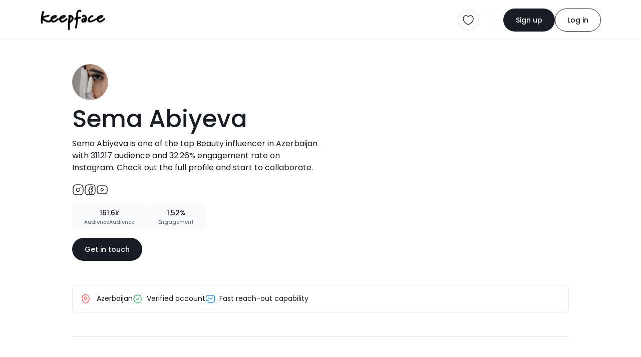

--- FILE ---
content_type: text/html; charset=UTF-8
request_url: https://keepface.com/sema-abiyeva&account=instagram-824
body_size: 18276
content:
<html lang="en">

<head>
    <meta charset="utf-8" />
    <meta name="robots" content="noindex, follow" />
    
    <meta name="viewport" content="width=device-width,initial-scale=1,shrink-to-fit=no" /> 
    <meta name="description" content="Sema Abiyeva is one of the top Beauty influencer  in Azerbaijan with 311217 audience  and 32.26% engagement rate  on Instagram. Check out the full profile and start to collaborate." />
    <meta name="author" content="Keepface" />
    <meta name="keywords" content="azerbaijan, baku, gyanja, sumqayit, shaki, quba, gabala, sheki, caspian, azeri, female, woman, ladies, girls, women, femalecreators, influencers, azeriinfluencer, creator, blogger, vlogger, fashion, beauty, lifestyle, culture, foodie, travel, style, modern, traditions, heritage, trendsetters, empowerment, stories, community, bakuvibes, caucasus, azerilife, local, digital, social, youth, trend, media, azeriwomen, urban, modernwomen, startup, business, creativity, storytelling, inspiration, rolemodel, mom, sister, family, education, wellness, fitness, music, event" />

    <meta property="og:url" content="https://keepface.com/sema-abiyeva" />
    <meta property="og:type" content="website" />
    <meta property="og:title" content="Sema Abiyeva, Beauty - Azerbaijan | Keepface" />
    <meta property="og:description" content="Sema Abiyeva is one of the top Beauty influencer  in Azerbaijan with 311217 audience  and 32.26% engagement rate  on Instagram. Check out the full profile and start to collaborate." />
    <meta property="og:image" content="https://keepface.com/uploads/influencer/influencer_180/channels/682931f080d681747530224.jpg" />
    <meta property="og:site_name" content="Keepface | Global Influencer Marketing Platform" />

    <meta property="fb:app_id" content="1485890245050019" />

    <meta name="twitter:site" content="@keepface_global" />
    <meta name="twitter:title" content="Sema Abiyeva, Beauty - Azerbaijan | Keepface" />
    <meta name="twitter:description" content="Sema Abiyeva is one of the top Beauty influencer  in Azerbaijan with 311217 audience  and 32.26% engagement rate  on Instagram. Check out the full profile and start to collaborate." />
    <meta name="twitter:url" content="https://keepface.com/sema-abiyeva" />
    <meta name="twitter:image:src" content="https://keepface.com/uploads/influencer/influencer_180/channels/682931f080d681747530224.jpg" />
    <meta name="twitter:card" content="summary_large_image">
    <meta name="twitter:creator" content="@keepface_global">
    <meta name="twitter:image:alt" content="Sema Abiyeva, Beauty - Azerbaijan | Keepface" />

    <title>Sema Abiyeva, Beauty - Azerbaijan | Keepface</title>
    
    <link rel="canonical" href="https://keepface.com/sema-abiyeva" />

    <link rel="shortcut icon" href="https://keepface.com/list-discovery/assets/img/favicon.ico?v=2" />

    <!-- stylesheet -->
    <link href="https://keepface.com/list-discovery/assets/css/bootstrap.min.css" rel="stylesheet" />
    <link href="https://keepface.com/list-discovery/assets/css/burger.css" rel="stylesheet" />
    <link href="https://keepface.com/list-discovery/assets/css/font-icons.min.css" rel="stylesheet" />
    <link href="https://keepface.com/list-discovery/assets/css/animate.css" rel="stylesheet" />
    <link href="https://keepface.com/list-discovery/assets/css/select2.min.css" rel="stylesheet" />
    <link href="https://keepface.com/list-discovery/assets/css/select2-bootstrap-5-theme.min.css" rel="stylesheet" />
    <link href="https://keepface.com/list-discovery/assets/css/select2-bootstrap-5-theme.rtl.min.css" rel="stylesheet" />
    <link href="https://keepface.com/list-discovery/assets/css/owl.carousel.min.css" rel="stylesheet" />

    <link href="https://keepface.com/list-discovery/assets/css/main.css?v=1768951929" rel="stylesheet" />
    <link href="https://keepface.com/list-discovery/assets/css/style.css?v=1768951929" rel="stylesheet" />


    <!-- Google Tag Manager -->
    <script>(function(w,d,s,l,i){w[l]=w[l]||[];w[l].push({'gtm.start':
    new Date().getTime(),event:'gtm.js'});var f=d.getElementsByTagName(s)[0],
    j=d.createElement(s),dl=l!='dataLayer'?'&l='+l:'';j.async=true;j.src=
    'https://www.googletagmanager.com/gtm.js?id='+i+dl;f.parentNode.insertBefore(j,f);
    })(window,document,'script','dataLayer','GTM-W6SRCWL');</script>
    <!-- End Google Tag Manager -->
        
    <!-- Hotjar -->
    <script>
      (function(h,o,t,j,a,r){
          h.hj=h.hj||function(){(h.hj.q=h.hj.q||[]).push(arguments)};
          h._hjSettings={hjid:300387,hjsv:6};
          a=o.getElementsByTagName('head')[0];
          r=o.createElement('script');r.async=1;
          r.src=t+h._hjSettings.hjid+j+h._hjSettings.hjsv;
          a.appendChild(r);
      })(window,document,'https://static.hotjar.com/c/hotjar-','.js?sv=');
    </script>
 
    <script type="text/javascript"> 
        var MAIN_PAGE = "https://keepface.com/list-discovery/";
                
        var DOMAIN = 'https://keepface.com/';
        var UPLOADS = "https://keepface.com/";
        var PageRouting = '';
    </script>    


</head>

<body>

    <!-- Google Tag Manager (noscript) -->
    <noscript><iframe src="https://www.googletagmanager.com/ns.html?id=GTM-W6SRCWL"
                    height="0" width="0" style="display:none;visibility:hidden"></iframe></noscript>
    <!-- End Google Tag Manager (noscript) -->

    <!-- start page loading -->
    <!-- <div class='Loading Loading--with-background' style="display: flex">
        <div class='Loading__background'></div>
        <div class='Loading__content'>
            <div class='loader example-2 mb-3'>
                <img
                    src="https://keepface.com/list-discovery/assets/img/keepface-mini.png"
                    alt='keepface'
                />
                <div class='loader loader-2'></div>
                <div class='loader loader-2'></div>
            </div>
            <p class='Loading__txt1 mb-0 hidden'>AI is analysing your campaign description....</p>
            <p class='Loading__txt2 mb-0 hidden'>AI is generating new content tailored for influencers....</p>
        </div>
    </div> -->
    <!-- end page loading -->
    

    <header>
        <nav class="navbar navbar-expand-lg bg-white pt-3 pb-3 bg-white">
            <div class="container-fluid">
                <a href="https://keepface.com/list-discovery/" class="navbar-brand kf-navbar-brand" aria-label="keepface" title="keepface"> 
                    <img src="https://keepface.com/list-discovery/assets/img/keepface-logo.svg" alt="keepface" />
                </a>  
                <div class="d-lg-none d-flex align-items-center justify-content-end gap-3">
                                        <a href="https://keepface.com/list-discovery/favorite.php" class="border rounded-circle p-1 p-sm-2 position-relative d-flex align-items-center justify-content-center" aria-label="favorite" title="favorite">
                            <img src="https://keepface.com/list-discovery/assets/img/icons/heart.svg" alt="favorite">
                                                    <span class="fav-btn-count fw-medium d-flex align-items-center justify-content-center rounded-pill hidden" x-name="favorite-count"></span>
                                            </a>
                    <div class="vr kf-vr d-none d-xl-flex mx-lg-4"></div>
                    <button class="navbar-toggler kf-navbar-toggler rounded-circle p-1 p-sm-2" id="navbar-toggle" type="button"  data-bs-toggle="offcanvas" data-bs-target="#offcanvasNavbar" aria-controls="offcanvasNavbar" aria-label="Toggle navigation">
                        <span class="navbar-toggler-icon"></span>
                    </button>
                </div>
                <div class="collapse navbar-collapse offcanvas offcanvas-end" tabindex="-1" id="offcanvasNavbar" aria-labelledby="offcanvasNavbarLabel">
                    <div class="d-flex align-items-center flex-fill">
                                                <!-- <ul class="navbar-nav kf-navbar-nav me-4 gap-4">
                            <li class="nav-item">
                                <a href="https://keepface.com/site/en/case-studies/" class="nav-link" aria-current="page" aria-label="Case Studies" title="Case Studies">Case Studies</a>
                            </li>
                            <li class="nav-item">
                                <a href="https://keepface.com/site/en/blog/" class="nav-link" aria-current="page" aria-label="Blog" title="Blog">Blog</a>
                            </li>
                        </ul>      -->
                    </div>

                    <hr class="d-lg-none w-100">

                    <div class="d-flex d-lg-none w-100 gap-4">
                        <div class="kf-nav-box">
                            <h5 class="kf-nav-ttl fw-normal mb-3">Language</h5>
                            <div class="dropdown kf-dropdown d-flex align-items-center">
                                <select class="form-control lang-select" name="Language" x-name="site-language" x-select-2>
                                    
                <option value="us"  x-id="en" c-short="USA" currency="149"> English </option>
                <option value="az"  x-id="az" c-short="AZ" currency="10"> Azerbaijan </option>
                <option value="tr"  x-id="tr" c-short="TR" currency="143"> Turkish </option>
                <option value="ru"  x-id="ru" c-short="RU" currency="121"> Russian </option> 
                                                </select> 
                            </div>
                        </div>
                        <div class="kf-nav-box">
                            <h5 class="kf-nav-ttl fw-normal mb-3">Currency</h5>
                            <div class="dropdown kf-dropdown d-flex align-items-center">
                                <select class="form-control" id="currency-select-nav"  x-name="site-currency" name="Currency" x-select-2>

                        <option  value="1">AED</option>
                        <option  value="10">AZN</option>
                        <option  value="49">EURO</option>
                        <option  value="119">RON</option>
                        <option  value="143">TL</option>
                        <option  value="121">RUB</option>
                        <option selected value="149">USD</option>
                                
                                </select>

                                </select>
                            </div>
                        </div> 
                    </div>

                    <hr class="d-lg-none w-100">

                    <div class="d-flex align-items-center kf-nav-r">
                        <a href="/list-discovery/favorite.php" class="border rounded-circle p-2 position-relative" aria-label="favorite" title="favorite">
                            <img src="https://keepface.com/list-discovery/assets/img/icons/heart.svg" alt="favorite">
                                                    <span class="fav-btn-count fw-medium d-flex align-items-center justify-content-center rounded-pill hidden" x-name="favorite-count"></span>
                        
                        </a>
                        <div class="vr kf-vr mx-lg-4"></div>

                        
                            <div class="d-flex align-items-center kf-nav-act">
                                <a href="https://keepface.com/list-discovery/register-type.php" class="btn btn-primary kf-btn-primary btn-sm rounded-pill" aria-label="Sign up" title="Sign up">Sign up</a>
                                <a href="https://keepface.com/list-discovery/login.php" class="btn btn-outline-primary btn-sm kf-btn-outline-primary rounded-pill" aria-label="Log in" title="Log in">Log in</a>
                            </div>
                                            </div>
                </div>
            </div>
        </nav>
    </header>
    
    
    <div class="position-fixed start-50 top-0 mt-2 translate-middle-x kf-toast" id="notification-alert">
    </div>


<script>    

    function setCookie (key, val) {    
        window.document.cookie = key+'='+val;
    }


</script>


    <div class="bg-gray">
        <div class="container-fluid">
            
            <!-- start content -->
            <div class="kf-content kf-content-in">
    
                <!-- list in content top -->
                <div class="list-in-content d-flex align-items-start justify-content-between flex-wrap mt-5">
                    <div class="list-in-content-r mb-5">
                        <div class="d-flex align-items-center">
                            <div class="d-flex align-items-center">
                                <div class="inf-p-available mr-10px position-relative">
                                    <div class="inf-p-avatar"> 
                                        
                                        <img data-src="https://keepface.com/uploads/influencer/influencer_180/channels/682931f080d681747530224.jpg" src="https://keepface.com/list-discovery/assets/img/lazy-pholder.gif" loading="lazy" alt="Sema Abiyeva" title="Sema Abiyeva"
                                        class="rounded-circle w-100 h-100">

                                    </div>
                                    <!-- <span class="kf-avatar-status kf-avatar-status-on rounded-circle me-1 mb-1"></span> -->
                                </div>
                                <!-- <div class="d-flex flex-column align-items-start row-gap-2">
                                    <span class="inf-p-pro rounded-1 fw-medium d-inline-block">PRO</span>
                                    <span class="inf-p-on rounded-1 fw-medium d-inline-block">Available</span>
                                </div> -->
                            </div>
                        </div>
                        <h1 class="inf-p-ttl fw-medium mt-1">Sema Abiyeva</h1>
                        <p class="inf-p-bio mt-1">Sema Abiyeva is one of the top Beauty influencer  in Azerbaijan with 311217 audience  and 32.26% engagement rate  on Instagram. Check out the full profile and start to collaborate.</p>
                        <div class="d-flex align-items-center gap-3 inf-p-social mb-3">
                                                            <a href="https://instagram.com/semaabiyeva" target="_blank" title="instagram.com">
                                    <img src="https://keepface.com/list-discovery/assets/img/icons/instagram-black.svg" alt="">
                                </a>
                                                            <a href="https://instagram.com/semaabiyeva" target="_blank" title="instagram.com">
                                    <img src="https://keepface.com/list-discovery/assets/img/icons/facebook.svg" alt="">
                                </a>
                                                            <a href="https://instagram.com/semaabiyeva" target="_blank" title="instagram.com">
                                    <img src="https://keepface.com/list-discovery/assets/img/icons/youtube.svg" alt="">
                                </a>
                                                        <!-- <a href="" target="_blank">
                                <img src="https://keepface.com/list-discovery/assets/img/icons/tiktok.svg" alt="tiktok">
                            </a>
                            <a href="" target="_blank">
                                <img src="https://keepface.com/list-discovery/assets/img/icons/telegram.svg" alt="telegram">
                            </a> -->
                        </div>
                        <!-- <div class="inf-p-badge d-flex align-items-center">
                            <div class="inf-p-badge-btn px-3 py-2 d-flex align-items-center justify-content-center gap-2">
                                <img src="https://keepface.com/list-discovery/assets/img/icons/cup.svg" alt="top rated" /> Top rated
                            </div>
                        </div> -->
                        <!-- <div class="inf-p-copy">
                            <img src="https://keepface.com/list-discovery/assets/img/icons/link.svg" alt="link" />
                            <div class="vr kf-vr mx-2"></div>
                            <span>keepface.com/kendalljenner</span>
                            <div class="vr kf-vr mx-2"></div>
                            <button class="btn btn-link">copy</button>
                        </div> -->
                        <div class="d-flex align-items-center mt-3 gap-3">
                            <!-- <div class="inf-details d-flex align-items-center justify-content-center">
                                <div class="inf-rate d-flex align-items-center fw-medium">
                                    <img src="https://keepface.com/list-discovery/assets/img/icons/star-full.svg" alt="">
                                    <span class="inf-rate__num">4.8</span>
                                </div>
                                <div class="vr kf-vr d-none d-lg-flex"></div>
                            </div> -->
                            <!-- <div class="inf-p-stats d-flex align-items-center justify-content-center gap-2 py-3 px-4">
                                <div class="inf-campaign d-flex align-items-center gap-1 fw-medium">
                                    <img src="https://keepface.com/list-discovery/assets/img/icons/briefcase.svg" alt=""> 28
                                </div>
                                <span class="inf-p-status fw-medium">Hired</span>
                            </div> -->
                            <div class="inf-p-stats text-center py-2 px-4">
                                <span class="inf-p-stats-num d-inline-block fw-medium">161.6k</span>
                                <p class="inf-p-stats-label mb-0 fw-medium">AudienceAudience</p>
                            </div>
                            <div class="inf-p-stats text-center py-2 px-4">
                                <span class="inf-p-stats-num d-inline-block fw-medium">1.52%</span>
                                <p class="inf-p-stats-label mb-0 fw-medium">Engagement</p>
                            </div>
                        </div>
                        <a href="https://keepface.com/list-discovery/signup-brand.php?join=f15ac0&utm_source=collaborate_button&utm_medium=profile&utm_campaign=public_profile&utm_content=button" class="btn btn-primary kf-btn-primary btn-sm rounded-pill mt-3">Get in touch</a>                    
                    </div>
                    <div class="list-in-cover position-relative rounded-4 mb-5">
                        <img data-src="https://instagram.fblq4-1.fna.fbcdn.net/o1/v/t16/f2/m86/AQP44we-AES2fQ_LLUnu4KeBpsCUGWFMLOLHxKDGpSuaLaRtR8dknqKf3RaGfPltHGjRHyHtwENfvyJkYa7M0UVbpUpdVLfB8FSY4Ro.mp4?stp=dst-mp4&efg=eyJxZV9ncm91cHMiOiJbXCJpZ193ZWJfZGVsaXZlcnlfdnRzX290ZlwiXSIsInZlbmNvZGVfdGFnIjoidnRzX3ZvZF91cmxnZW4uY2xpcHMuYzIuNzIwLmJhc2VsaW5lIn0&_nc_cat=111&vs=612630935059829_2900224050&_nc_vs=[base64]%2Fa3zwNQ%2FFQIoAkMzLBdAWDEGJN0vGxgSZGFzaF9iYXNlbGluZV8xX3YxEQB1%2Fgdl5p0BAA%3D%3D&ccb=9-4&oh=00_AfevGDcGLNdSX-7JWIhOlM_0lfrqtI0drwXeTvLzscDIOQ&oe=68E8D6A5&_nc_sid=8b3546" onerror="this.src='https://keepface.com/list-discovery/assets/img/no-found-placeholder.png'" src="https://keepface.com/list-discovery/assets/img/lazy-pholder.gif" loading="lazy" alt="list-cover" class="w-100 h-100 rounded-4">
                    </div>
                </div>
                <div class="inf-p-opt d-flex align-items-center flex-wrap p-3">
                    <div class="inf-p-opt-item">
                        <img src="https://keepface.com/list-discovery/assets/img/icons/location.svg" alt="location" class="me-2" />
                         
                            Azerbaijan                                                
                    </div>
                    <!-- <div class="inf-p-opt-item">
                        <img src="https://keepface.com/list-discovery/assets/img/icons/crown.svg" alt="mega" class="me-2" />Mega influencer                    </div> -->
                    <div class="inf-p-opt-item">
                        <img src="https://keepface.com/list-discovery/assets/img/icons/verify.svg" alt="verify" class="me-2" />Verified account                    </div>
                    <!-- <div class="inf-p-opt-item">
                        <img src="https://keepface.com/list-discovery/assets/img/icons/perc-sq.svg" alt="low-eng-rate" class="me-2" />Low engagement rate                    </div> -->
                    <div class="inf-p-opt-item">
                        <img src="https://keepface.com/list-discovery/assets/img/icons/sms-track.svg" alt="fast-reach-out" class="me-2" />Fast reach-out capability                    </div>
                    <!-- <div class="inf-p-opt-item">
                        <img src="https://keepface.com/list-discovery/assets/img/icons/arrow-up.svg" alt="high-demand" class="me-2" />High demand                    </div> -->
                </div>

                <hr class="my-5">
                
                <div class="inf-p-catg mb-5">
                    <div class="inf-p-catg-card p-4 bg-white rounded-4">
                        <h2 class="inf-p-catg-ttl fw-semibold mb-4 pb-2">Niche categories</h2>
                        <div class="inf-p-catg-row">
                                                            <h3 class="inf-p-catg-name fw-medium mb-3">Beauty</h3>
                                <!-- <div class="d-flex align-items-center gap-2 flex-wrap">
                                    <span class="inf-p-tag rounded-pill">Fashion</span>
                                    <span class="inf-p-tag rounded-pill">Luxury lifestyle</span>
                                    <span class="inf-p-tag rounded-pill">Beauty</span>
                                    <span class="inf-p-tag rounded-pill">Makeup</span>
                                    <span class="inf-p-tag rounded-pill">Training & Spa</span>
                                </div> -->
                                <hr class="my-3">

                                                            <h3 class="inf-p-catg-name fw-medium mb-3">Healthy</h3>
                                <!-- <div class="d-flex align-items-center gap-2 flex-wrap">
                                    <span class="inf-p-tag rounded-pill">Fashion</span>
                                    <span class="inf-p-tag rounded-pill">Luxury lifestyle</span>
                                    <span class="inf-p-tag rounded-pill">Beauty</span>
                                    <span class="inf-p-tag rounded-pill">Makeup</span>
                                    <span class="inf-p-tag rounded-pill">Training & Spa</span>
                                </div> -->
                                <hr class="my-3">

                                                            <h3 class="inf-p-catg-name fw-medium mb-3">Parents/Kids</h3>
                                <!-- <div class="d-flex align-items-center gap-2 flex-wrap">
                                    <span class="inf-p-tag rounded-pill">Fashion</span>
                                    <span class="inf-p-tag rounded-pill">Luxury lifestyle</span>
                                    <span class="inf-p-tag rounded-pill">Beauty</span>
                                    <span class="inf-p-tag rounded-pill">Makeup</span>
                                    <span class="inf-p-tag rounded-pill">Training & Spa</span>
                                </div> -->
                                <hr class="my-3">

                                                        
                        </div>
                    </div>                    
                </div>

                <section class="inf-portfolio pt-4 mb-4">
                    <div class="section-header d-flex align-items-center flex-wrap gap-4">
                        <div class="section-header-content d-flex flex-column flex-fill">
                            <h2 class="section-ttl fw-semibold mb-10px">Portfolio</h2>
                            <p class="section-subttl mb-0">Standout projects making waves around the web</p>
                        </div>
                    </div>    
                    
                    <div class="row">
                        
<script type="text/javascript">
    var time = 0;
    var Myinterval;

    function blocker(id) { 

        // console.log(id, time);

        // if( time > 18 ) {
        //     clearTimeout(Myinterval);
        //     return false;
        // }

        var elem = document.getElementById(id); 

        // console.log(elem, "elem!=undefined", elem==undefined, elem==null)

        if(elem==undefined  || elem==null)  return false;


        var newObj = MyOwnArray[time]; 

        // console.log(elem, MyOwnArray, time, newObj);

        var parentNodes = elem.parentNode; 
        
        // elem.parentNode.insertBefore(newObj, elem);



        if(newObj != undefined)
            parentNodes.innerHTML += newObj;

        elem.remove();


        if(window.jQuery) {
            console.log('loaded');

            if(jQuery().lightGallery) {

            }

            if(jQuery().masonry) {
                /*$('.grid').masonry({
                    itemSelector: '.grid-item',
                    // columnWidth: '.grid-item',
                    gutter: 0,
                    percentPosition: true,
                    transitionDuration: 0,
                    // columnWidth: 310
                });*/

                var column_width = ($(window).width()-$('#left_sidebar').width() - 160) / 3;

                // $('.Dashboard-channel-timeline-thumb').css('width', column_width);
                $('#postContainer').addClass('h-auto');
            }
        }

        window.dispatchEvent(new Event('resize'));

        // if(elem != undefined && elem!=null && parentNodes!=null)
            // parentNodes.removeChild(elem); 

        time++;

        /*Myinterval = setTimeout(function(){

            var block_elem = document.getElementsByClassName("blocker-block-elemets");

            for (var i = block_elem.length - 1; i >= 0; i--) {
                block_elem[i].style.position = 'relative';
                block_elem[i].style.left = '';
                block_elem[i].style.top = '';
                if(i == 9)
                {
                    block_elem[i].remove();
                }
            }

            setTimeout(function(){


                // $('.grid').masonry({
                //     itemSelector: '.grid-item',
                //     // columnWidth: '.grid-item',
                //     gutter: 0,
                //     percentPosition: true,
                //     transitionDuration: 0,
                //     columnWidth: 310
                // });

                var column_width = ($(window).width()-$('#left_sidebar').width() - 160) / 3;

                $('.Dashboard-channel-timeline-thumb').css('width', column_width);
                $('#postContainer').addClass('h-auto');

                // $(".lightgallery").lightGallery({
                //     selector: '.lg-item',
                //     thumbnail: true,
                // });

                //$('#loading_box').fadeOut();

                // window.dispatchEvent(new Event('resize'));



            }, 300)


        } ,600)*/



    }
</script>



    
    <div class="col-sm-6 col-md-4 col-xl-3 " id="33533644">
    <div class="inf-portfolio-card">
                <div class=" kf-card-thumb post-carousel owl-carousel kf-owl">
                                <figure class="inf-portfolio-cover mb-0">
                                    <img data-src="https://instagram.fblq4-1.fna.fbcdn.net/o1/v/t16/f2/m86/AQP44we-AES2fQ_LLUnu4KeBpsCUGWFMLOLHxKDGpSuaLaRtR8dknqKf3RaGfPltHGjRHyHtwENfvyJkYa7M0UVbpUpdVLfB8FSY4Ro.mp4?stp=dst-mp4&efg=eyJxZV9ncm91cHMiOiJbXCJpZ193ZWJfZGVsaXZlcnlfdnRzX290ZlwiXSIsInZlbmNvZGVfdGFnIjoidnRzX3ZvZF91cmxnZW4uY2xpcHMuYzIuNzIwLmJhc2VsaW5lIn0&_nc_cat=111&vs=612630935059829_2900224050&_nc_vs=[base64]%2Fa3zwNQ%2FFQIoAkMzLBdAWDEGJN0vGxgSZGFzaF9iYXNlbGluZV8xX3YxEQB1%2Fgdl5p0BAA%3D%3D&ccb=9-4&oh=00_AfevGDcGLNdSX-7JWIhOlM_0lfrqtI0drwXeTvLzscDIOQ&oe=68E8D6A5&_nc_sid=8b3546" onerror="https://keepface.com/list-discovery/assets/img/no-cover-placeholder.png" src="https://keepface.com/list-discovery/assets/img/lazy-pholder.gif" loading="lazy"  alt="video" class="w-100 h-100 inf-portfolio-post-cover" />
                                    <img src="https://keepface.com/list-discovery/assets/img/icons/video-play.svg" class="inf-portfolio-type-icon" />
                                </figure> 
                </div> 
        
        <div class="kf-card-content">
            <h3 class="inf-portfolio__name fw-medium mb-3">Günəşli ölkələrə səyahətdə dərimi sağlam formada necə qaraltdım?
@kikomilanoaze</h3>
            <div class="d-flex align-items-center justify-content-between gap-3 inf-portfolio-post-act">
                <a href="https://www.instagram.com/semaabiyeva/p/DN0yRg_XDdg" target="_blank" class="inf-portfolio-post-date">2025-10-09</a>
                <div class="d-flex align-items-center justify-content-between gap-1 inf-portfolio-post-like">
                    <img src="https://keepface.com/list-discovery/assets/img/icons/like-black.svg" />1163 
                </div>
            </div>
        </div>  

        </div>
    </div>
    
    <div class="col-sm-6 col-md-4 col-xl-3 " id="33533645">
    <div class="inf-portfolio-card">
                <div class=" kf-card-thumb post-carousel owl-carousel kf-owl">
                                <figure class="inf-portfolio-cover mb-0">
                                    <img data-src="https://instagram.fblq4-1.fna.fbcdn.net/o1/v/t16/f2/m86/AQNjCY9-SaV6y2lfpGy2oSu4CNHd1_li6QyMsqZlTND3S6VZpKbwX1TiC_8nCWhsDt1IyH9DT_eTfEEuw4VRsbjKWtyPZPdEwbAceGU.mp4?stp=dst-mp4&efg=eyJxZV9ncm91cHMiOiJbXCJpZ193ZWJfZGVsaXZlcnlfdnRzX290ZlwiXSIsInZlbmNvZGVfdGFnIjoidnRzX3ZvZF91cmxnZW4uY2xpcHMuYzIuNzIwLmJhc2VsaW5lIn0&_nc_cat=105&vs=1177902141029407_527736789&_nc_vs=[base64]%2FFQIoAkMzLBdARsqfvnbItBgSZGFzaF9iYXNlbGluZV8xX3YxEQB1%2Fgdl5p0BAA%3D%3D&ccb=9-4&oh=00_AffBQEZAe4JD_1iDQlaVZai7qp0efizBBoynyiDV3AaNJw&oe=68E8ED7B&_nc_sid=8b3546" onerror="https://keepface.com/list-discovery/assets/img/no-cover-placeholder.png" src="https://keepface.com/list-discovery/assets/img/lazy-pholder.gif" loading="lazy"  alt="video" class="w-100 h-100 inf-portfolio-post-cover" />
                                    <img src="https://keepface.com/list-discovery/assets/img/icons/video-play.svg" class="inf-portfolio-type-icon" />
                                </figure> 
                </div> 
        
        <div class="kf-card-content">
            <h3 class="inf-portfolio__name fw-medium mb-3">Push30 – sağlamlıq və enerji ekosistemi ????

Burada hər şey yalnız idman deyil, həm də balanslı həyat üçündür:
yoqa, tennis, padel, boks, üzgüçülük, at sürmək və daha yüzlərlə seçim.

İstədiyin vaxt, istədiyin məkanda – Push30 ilə seçim həmişə sənin əlindədir.
Şirkətlər üçün isə bu, daha sağlam, enerjili və məhsuldar komandalar deməkdir.

Push30 – sağlamlığa sərmayə, uğura zəmanət.

#Push30 #HealthyLife #CorporateWellbeing</h3>
            <div class="d-flex align-items-center justify-content-between gap-3 inf-portfolio-post-act">
                <a href="https://www.instagram.com/semaabiyeva/p/DPEanFOlHf3" target="_blank" class="inf-portfolio-post-date">2025-10-09</a>
                <div class="d-flex align-items-center justify-content-between gap-1 inf-portfolio-post-like">
                    <img src="https://keepface.com/list-discovery/assets/img/icons/like-black.svg" />483 
                </div>
            </div>
        </div>  

        </div>
    </div>
    
    <div class="col-sm-6 col-md-4 col-xl-3 " id="33533646">
    <div class="inf-portfolio-card">
                <div class=" kf-card-thumb post-carousel owl-carousel kf-owl">
                                <figure class="inf-portfolio-cover mb-0">
                                    <img data-src="https://instagram.fblq4-1.fna.fbcdn.net/o1/v/t16/f2/m86/AQPL_VMwqc8T-CyVhm8gxpgYL1tBVXl9_OExAUdTGGHyO6PPxVV4nFRc0oisQdvoK11CdfvGS-Uid5941rPBKaYJRvmBRN1_8ceBU2U.mp4?stp=dst-mp4&efg=eyJxZV9ncm91cHMiOiJbXCJpZ193ZWJfZGVsaXZlcnlfdnRzX290ZlwiXSIsInZlbmNvZGVfdGFnIjoidnRzX3ZvZF91cmxnZW4uY2xpcHMuYzIuNzIwLmJhc2VsaW5lIn0&_nc_cat=100&vs=1190650899559532_964061823&_nc_vs=[base64]%2FtU%2FFQIoAkMzLBdAT0hysCDEnBgSZGFzaF9iYXNlbGluZV8xX3YxEQB1%2Fgdl5p0BAA%3D%3D&ccb=9-4&oh=00_AfeNqte7eVz6us4zEqzDCiFWEfRoN9oS_JpGaw862kWwLw&oe=68E8C435&_nc_sid=8b3546" onerror="https://keepface.com/list-discovery/assets/img/no-cover-placeholder.png" src="https://keepface.com/list-discovery/assets/img/lazy-pholder.gif" loading="lazy"  alt="video" class="w-100 h-100 inf-portfolio-post-cover" />
                                    <img src="https://keepface.com/list-discovery/assets/img/icons/video-play.svg" class="inf-portfolio-type-icon" />
                                </figure> 
                </div> 
        
        <div class="kf-card-content">
            <h3 class="inf-portfolio__name fw-medium mb-3">Önərlə peşə seçimi və valideynlərin müdaxiləsi haqqında Uşaq nə bilir podcastında danışdıq. @developiakids təsdüfən bu buraxılışda dəstəkçi deyil. İllər öncə Önərin proqramlaşdırma yolu məhz bu mərkəzdən kemib. Tam söhbətimizi youtube kanalımda (semaabiyeva) izləyə bilərsiz.</h3>
            <div class="d-flex align-items-center justify-content-between gap-3 inf-portfolio-post-act">
                <a href="https://www.instagram.com/semaabiyeva/p/DO3xsQ9ir2k" target="_blank" class="inf-portfolio-post-date">2025-10-09</a>
                <div class="d-flex align-items-center justify-content-between gap-1 inf-portfolio-post-like">
                    <img src="https://keepface.com/list-discovery/assets/img/icons/like-black.svg" />324 
                </div>
            </div>
        </div>  

        </div>
    </div>
    
    <div class="col-sm-6 col-md-4 col-xl-3 " id="33533647">
    <div class="inf-portfolio-card">
                <div class=" kf-card-thumb post-carousel owl-carousel kf-owl">
                                <figure class="inf-portfolio-cover mb-0">
                                    <img data-src="https://instagram.fblq4-1.fna.fbcdn.net/o1/v/t16/f2/m86/AQPuDKBvbWhb3aBD-YIBstBq7PyeR3mrDqS4ElHSE0j9WSeyjes4l7S6mQW3PyLGoRRFu3L_CBkjL4UguUDK-7deVr7_isyC55ZDPDc.mp4?stp=dst-mp4&efg=eyJxZV9ncm91cHMiOiJbXCJpZ193ZWJfZGVsaXZlcnlfdnRzX290ZlwiXSIsInZlbmNvZGVfdGFnIjoidnRzX3ZvZF91cmxnZW4uY2xpcHMuYzIuNzIwLmJhc2VsaW5lIn0&_nc_cat=111&vs=765333862868418_1101619953&_nc_vs=[base64]%2BD70tM%2FFQIoAkMzLBdAOUzMzMzMzRgSZGFzaF9iYXNlbGluZV8xX3YxEQB1%2Fgdl5p0BAA%3D%3D&ccb=9-4&oh=00_AfeCtfl0eMcRnSbHusjeLYQejxZZfGaTOhNCj3Xkq4vxMg&oe=68E8C9A9&_nc_sid=8b3546" onerror="https://keepface.com/list-discovery/assets/img/no-cover-placeholder.png" src="https://keepface.com/list-discovery/assets/img/lazy-pholder.gif" loading="lazy"  alt="video" class="w-100 h-100 inf-portfolio-post-cover" />
                                    <img src="https://keepface.com/list-discovery/assets/img/icons/video-play.svg" class="inf-portfolio-type-icon" />
                                </figure> 
                </div> 
        
        <div class="kf-card-content">
            <h3 class="inf-portfolio__name fw-medium mb-3">Bəs bilirdiz ki, K-Pop qruplarından olan BlackPink qrupu koreyalıların milli geyimi Hanboku dünyaya müasir formada dəli kimi populyaşdırdı. ????????????</h3>
            <div class="d-flex align-items-center justify-content-between gap-3 inf-portfolio-post-act">
                <a href="https://www.instagram.com/semaabiyeva/p/DNNICxfzrxi" target="_blank" class="inf-portfolio-post-date">2025-10-09</a>
                <div class="d-flex align-items-center justify-content-between gap-1 inf-portfolio-post-like">
                    <img src="https://keepface.com/list-discovery/assets/img/icons/like-black.svg" />2955 
                </div>
            </div>
        </div>  

        </div>
    </div>
    
    <div class="col-sm-6 col-md-4 col-xl-3 " id="33533648">
    <div class="inf-portfolio-card">
                <div class=" kf-card-thumb post-carousel owl-carousel kf-owl">
                                <figure class="inf-portfolio-cover mb-0">
                                    <img data-src="https://instagram.fblq4-1.fna.fbcdn.net/o1/v/t16/f2/m86/AQMktxIkHiyv8Hvo0znw0VBEIcwkVluWqfgIgKEiU9vbC8qFkaWV2nCpPdJ8hvWYhqi-FIiQHWr1LvtSyHhVlw5gzFHwhyoWbLWW1Ug.mp4?stp=dst-mp4&efg=eyJxZV9ncm91cHMiOiJbXCJpZ193ZWJfZGVsaXZlcnlfdnRzX290ZlwiXSIsInZlbmNvZGVfdGFnIjoidnRzX3ZvZF91cmxnZW4uY2xpcHMuYzIuNzIwLmJhc2VsaW5lIn0&_nc_cat=108&vs=708709445498891_739863474&_nc_vs=[base64]%2Bzd8NI%2FFQIoAkMzLBdAVQZmZmZmZhgSZGFzaF9iYXNlbGluZV8xX3YxEQB1%2Fgdl5p0BAA%3D%3D&ccb=9-4&oh=00_AfenIhj8iDcQAeHfhBCAoUT3DosXwZ_y-TACaZ3y_pgIUw&oe=68E8F042&_nc_sid=8b3546" onerror="https://keepface.com/list-discovery/assets/img/no-cover-placeholder.png" src="https://keepface.com/list-discovery/assets/img/lazy-pholder.gif" loading="lazy"  alt="video" class="w-100 h-100 inf-portfolio-post-cover" />
                                    <img src="https://keepface.com/list-discovery/assets/img/icons/video-play.svg" class="inf-portfolio-type-icon" />
                                </figure> 
                </div> 
        
        <div class="kf-card-content">
            <h3 class="inf-portfolio__name fw-medium mb-3">Airpods üçün şərh yazmaq kifayətdir. @akart.az belə bir imkan yaradıb. Bu postu like edib, altında şərhlərdə dostunuzu tag edirsiz, 2 həftə sonra randomayzerlə seçilən qalib olmaq şansını əldə edirsiz. 
Qalib olmaq üçün mənim və @akart.az-ın səhifəsini izləyin! ????

Sifarişçi: “A-Solutions EPT” MMC 
*VÖEN:* 1308631591
*E-mail:* partners@akart.az
*Əlaqə:* 012 490 49 43
*Qeydiyyat nömrəsi:* EPT-001
Qeydiyyat tarixi: 16.05.2024
#əməkdaşlıq</h3>
            <div class="d-flex align-items-center justify-content-between gap-3 inf-portfolio-post-act">
                <a href="https://www.instagram.com/semaabiyeva/p/DMphCOEty2b" target="_blank" class="inf-portfolio-post-date">2025-10-09</a>
                <div class="d-flex align-items-center justify-content-between gap-1 inf-portfolio-post-like">
                    <img src="https://keepface.com/list-discovery/assets/img/icons/like-black.svg" />2793 
                </div>
            </div>
        </div>  

        </div>
    </div>
    
    <div class="col-sm-6 col-md-4 col-xl-3 " id="33533649">
    <div class="inf-portfolio-card">
                <div class=" kf-card-thumb post-carousel owl-carousel kf-owl">
                                <figure class="inf-portfolio-cover mb-0">
                                    <img data-src="https://instagram.fblq4-1.fna.fbcdn.net/o1/v/t16/f2/m86/AQO2xK8sUBVr_iB7XKUj5ZYu7DVrpkKWRze-deUidiUbfl2D2Uzrd6Jx0USIleQFBEO--GrkXCVEgD8gGLESh3xLI7Ny2VNn58UKdfM.mp4?stp=dst-mp4&efg=eyJxZV9ncm91cHMiOiJbXCJpZ193ZWJfZGVsaXZlcnlfdnRzX290ZlwiXSIsInZlbmNvZGVfdGFnIjoidnRzX3ZvZF91cmxnZW4uY2xpcHMuYzIuNzIwLmJhc2VsaW5lIn0&_nc_cat=110&vs=1068551442064081_450686055&_nc_vs=[base64]%2Bo6vlqNM%2FFQIoAkMzLBdASJmZmZmZmhgSZGFzaF9iYXNlbGluZV8xX3YxEQB1%2Fgdl5p0BAA%3D%3D&ccb=9-4&oh=00_AffBYY3f9EhriStR2E3UgyX37H4cQ7Hcs_4gPnJXQeMwOA&oe=68E8D326&_nc_sid=8b3546" onerror="https://keepface.com/list-discovery/assets/img/no-cover-placeholder.png" src="https://keepface.com/list-discovery/assets/img/lazy-pholder.gif" loading="lazy"  alt="video" class="w-100 h-100 inf-portfolio-post-cover" />
                                    <img src="https://keepface.com/list-discovery/assets/img/icons/video-play.svg" class="inf-portfolio-type-icon" />
                                </figure> 
                </div> 
        
        <div class="kf-card-content">
            <h3 class="inf-portfolio__name fw-medium mb-3">Seulda dünyanın ən estetik kitabxanalarından biri Starfield library hər kəs üçün açıqdır. Heç bir bilet almadan saatlarla səssiz, estetik və qiraət üçün imkan tapırsan. Bu gün bütün günümüz burda keçib.</h3>
            <div class="d-flex align-items-center justify-content-between gap-3 inf-portfolio-post-act">
                <a href="https://www.instagram.com/semaabiyeva/p/DM-YBkZzQ2w" target="_blank" class="inf-portfolio-post-date">2025-10-09</a>
                <div class="d-flex align-items-center justify-content-between gap-1 inf-portfolio-post-like">
                    <img src="https://keepface.com/list-discovery/assets/img/icons/like-black.svg" />2942 
                </div>
            </div>
        </div>  

        </div>
    </div>
    
    <div class="col-sm-6 col-md-4 col-xl-3 " id="33533650">
    <div class="inf-portfolio-card">
                <div class=" kf-card-thumb post-carousel owl-carousel kf-owl">
                                <figure class="inf-portfolio-cover mb-0">
                                    <img data-src="https://instagram.fblq4-1.fna.fbcdn.net/o1/v/t16/f2/m86/AQNZ5bUbdDVuFyft2bF7XhwGms4KElvW2dk1lfXriM4bGawj8dzc9PoLt4ktvHIhQcXEOw_RCTwD5xDGPxrmMBRKWwTGstR1FO7mV-E.mp4?stp=dst-mp4&efg=eyJxZV9ncm91cHMiOiJbXCJpZ193ZWJfZGVsaXZlcnlfdnRzX290ZlwiXSIsInZlbmNvZGVfdGFnIjoidnRzX3ZvZF91cmxnZW4uY2xpcHMuYzIuNzIwLmJhc2VsaW5lIn0&_nc_cat=109&vs=1251220499497917_771344413&_nc_vs=[base64]%2FFQIoAkMzLBdARoAAAAAAABgSZGFzaF9iYXNlbGluZV8xX3YxEQB1%2Fgdl5p0BAA%3D%3D&ccb=9-4&oh=00_AfdKTGpcKn8hu9kStXJGCykCzhe8tYvjkHqvOYdvBJefDQ&oe=68E8CDFB&_nc_sid=8b3546" onerror="https://keepface.com/list-discovery/assets/img/no-cover-placeholder.png" src="https://keepface.com/list-discovery/assets/img/lazy-pholder.gif" loading="lazy"  alt="video" class="w-100 h-100 inf-portfolio-post-cover" />
                                    <img src="https://keepface.com/list-discovery/assets/img/icons/video-play.svg" class="inf-portfolio-type-icon" />
                                </figure> 
                </div> 
        
        <div class="kf-card-content">
            <h3 class="inf-portfolio__name fw-medium mb-3">Texnologiya ilə iç-içə yaşayan koreyalıların kitab sevgisi. 
Bizdə hansı ünvanda bənzər mənzərəyə rast gəlmisiz?</h3>
            <div class="d-flex align-items-center justify-content-between gap-3 inf-portfolio-post-act">
                <a href="https://www.instagram.com/semaabiyeva/p/DNGB7kGzKu9" target="_blank" class="inf-portfolio-post-date">2025-10-09</a>
                <div class="d-flex align-items-center justify-content-between gap-1 inf-portfolio-post-like">
                    <img src="https://keepface.com/list-discovery/assets/img/icons/like-black.svg" />1041 
                </div>
            </div>
        </div>  

        </div>
    </div>
    
    <div class="col-sm-6 col-md-4 col-xl-3 " id="33533651">
    <div class="inf-portfolio-card">
                <div class="attachment-mini-slider kf-card-thumb post-carousel owl-carousel kf-owl">
                                <figure class="inf-portfolio-cover mb-0">
                                    <img data-src="https://instagram.fblq4-1.fna.fbcdn.net/v/t51.2885-15/541559806_18520500229008123_7909839033469880656_n.jpg?stp=dst-jpg_e35_p1080x1080_sh0.08_tt6&_nc_ht=instagram.fblq4-1.fna.fbcdn.net&_nc_cat=103&_nc_oc=Q6cZ2QEVyiiwPzyZ9ttRh-7ucHmvt0eVDXxXIK_VtU7Ya6gad7IJhB6kQf-ewO7i2dJFtzg&_nc_ohc=XV0nAlv4X1sQ7kNvwH5pW5r&_nc_gid=m2jHeF5exBNNY-i6AM4xKg&edm=AOQ1c0wBAAAA&ccb=7-5&ig_cache_key=MzcwOTc0OTY3MDUwNDQ3NTA0OQ%3D%3D.3-ccb7-5&oh=00_AfeuEYi5hzMnKY0kxfmfdbVAUilsLH-155sM5wYU4tFDyA&oe=68ECC553&_nc_sid=8b3546" onerror="https://keepface.com/list-discovery/assets/img/no-cover-placeholder.png" src="https://keepface.com/list-discovery/assets/img/lazy-pholder.gif" loading="lazy" alt="image" class="w-100 h-100 inf-portfolio-post-cover" />
                                    <img src="https://keepface.com/list-discovery/assets/img/icons/gallery.svg" class="inf-portfolio-type-icon" />
                                </figure>
                                <figure class="inf-portfolio-cover mb-0">
                                    <img data-src="https://instagram.fblq4-1.fna.fbcdn.net/v/t51.2885-15/541540827_18520500238008123_739946362000954123_n.jpg?stp=dst-jpg_e35_p1080x1080_sh0.08_tt6&_nc_ht=instagram.fblq4-1.fna.fbcdn.net&_nc_cat=103&_nc_oc=Q6cZ2QEVyiiwPzyZ9ttRh-7ucHmvt0eVDXxXIK_VtU7Ya6gad7IJhB6kQf-ewO7i2dJFtzg&_nc_ohc=b42Y7qyHLQsQ7kNvwGtTJRP&_nc_gid=m2jHeF5exBNNY-i6AM4xKg&edm=AOQ1c0wBAAAA&ccb=7-5&ig_cache_key=MzcwOTc0OTY3MDY4OTA0NTMxOQ%3D%3D.3-ccb7-5&oh=00_AfdpW6i4CTdU2YkXAM5-udw5rVCFcEQKnuCNNvqGx2FZpw&oe=68ECE641&_nc_sid=8b3546" onerror="https://keepface.com/list-discovery/assets/img/no-cover-placeholder.png" src="https://keepface.com/list-discovery/assets/img/lazy-pholder.gif" loading="lazy" alt="image" class="w-100 h-100 inf-portfolio-post-cover" />
                                    <img src="https://keepface.com/list-discovery/assets/img/icons/gallery.svg" class="inf-portfolio-type-icon" />
                                </figure>
                                <figure class="inf-portfolio-cover mb-0">
                                    <img data-src="https://instagram.fblq4-1.fna.fbcdn.net/v/t51.2885-15/539491712_18520500247008123_6736662916284475536_n.jpg?stp=dst-jpg_e35_p1080x1080_sh0.08_tt6&_nc_ht=instagram.fblq4-1.fna.fbcdn.net&_nc_cat=103&_nc_oc=Q6cZ2QEVyiiwPzyZ9ttRh-7ucHmvt0eVDXxXIK_VtU7Ya6gad7IJhB6kQf-ewO7i2dJFtzg&_nc_ohc=O1G1gKgE90EQ7kNvwHqBm-1&_nc_gid=m2jHeF5exBNNY-i6AM4xKg&edm=AOQ1c0wBAAAA&ccb=7-5&ig_cache_key=MzcwOTc0OTY3MDY4MDYzNjY4NQ%3D%3D.3-ccb7-5&oh=00_AffpInXjg6WxHuGEUPpIqcWC5mq4bjPyWCnesFeMj5wWWw&oe=68ECC335&_nc_sid=8b3546" onerror="https://keepface.com/list-discovery/assets/img/no-cover-placeholder.png" src="https://keepface.com/list-discovery/assets/img/lazy-pholder.gif" loading="lazy" alt="image" class="w-100 h-100 inf-portfolio-post-cover" />
                                    <img src="https://keepface.com/list-discovery/assets/img/icons/gallery.svg" class="inf-portfolio-type-icon" />
                                </figure>
                                <figure class="inf-portfolio-cover mb-0">
                                    <img data-src="https://instagram.fblq4-1.fna.fbcdn.net/v/t51.2885-15/539849649_18520500256008123_1754475145021604040_n.jpg?stp=dst-jpg_e35_p1080x1080_sh0.08_tt6&_nc_ht=instagram.fblq4-1.fna.fbcdn.net&_nc_cat=103&_nc_oc=Q6cZ2QEVyiiwPzyZ9ttRh-7ucHmvt0eVDXxXIK_VtU7Ya6gad7IJhB6kQf-ewO7i2dJFtzg&_nc_ohc=PRpkdQh2XfYQ7kNvwFkzFIJ&_nc_gid=m2jHeF5exBNNY-i6AM4xKg&edm=AOQ1c0wBAAAA&ccb=7-5&ig_cache_key=MzcwOTc0OTY3MDY4MDY0NjM1Mw%3D%3D.3-ccb7-5&oh=00_AfdltA5yKMHPaHwFZwNFo3byXlpATP6GJKN44CtaxpKl9g&oe=68ECDB56&_nc_sid=8b3546" onerror="https://keepface.com/list-discovery/assets/img/no-cover-placeholder.png" src="https://keepface.com/list-discovery/assets/img/lazy-pholder.gif" loading="lazy" alt="image" class="w-100 h-100 inf-portfolio-post-cover" />
                                    <img src="https://keepface.com/list-discovery/assets/img/icons/gallery.svg" class="inf-portfolio-type-icon" />
                                </figure>
                                <figure class="inf-portfolio-cover mb-0">
                                    <img data-src="https://instagram.fblq4-1.fna.fbcdn.net/v/t51.2885-15/541157576_18520500271008123_4870799678342417183_n.jpg?stp=dst-jpg_e35_p1080x1080_sh0.08_tt6&_nc_ht=instagram.fblq4-1.fna.fbcdn.net&_nc_cat=103&_nc_oc=Q6cZ2QEVyiiwPzyZ9ttRh-7ucHmvt0eVDXxXIK_VtU7Ya6gad7IJhB6kQf-ewO7i2dJFtzg&_nc_ohc=Q8N8TKBG3PQQ7kNvwH-cWZw&_nc_gid=m2jHeF5exBNNY-i6AM4xKg&edm=AOQ1c0wBAAAA&ccb=7-5&ig_cache_key=MzcwOTc0OTY3MDY5NzQxNTk1NQ%3D%3D.3-ccb7-5&oh=00_AfeN9CYaHssW0MnhPF9yZSg77oKPU32Qn5BDVNhij0HMMg&oe=68ECDA43&_nc_sid=8b3546" onerror="https://keepface.com/list-discovery/assets/img/no-cover-placeholder.png" src="https://keepface.com/list-discovery/assets/img/lazy-pholder.gif" loading="lazy" alt="image" class="w-100 h-100 inf-portfolio-post-cover" />
                                    <img src="https://keepface.com/list-discovery/assets/img/icons/gallery.svg" class="inf-portfolio-type-icon" />
                                </figure>
                                <figure class="inf-portfolio-cover mb-0">
                                    <img data-src="https://instagram.fblq4-1.fna.fbcdn.net/v/t51.2885-15/540204996_18520500274008123_3873534552200045942_n.jpg?stp=dst-jpg_e35_p1080x1080_sh0.08_tt6&_nc_ht=instagram.fblq4-1.fna.fbcdn.net&_nc_cat=103&_nc_oc=Q6cZ2QEVyiiwPzyZ9ttRh-7ucHmvt0eVDXxXIK_VtU7Ya6gad7IJhB6kQf-ewO7i2dJFtzg&_nc_ohc=faZeZUycBB8Q7kNvwEh5uyN&_nc_gid=m2jHeF5exBNNY-i6AM4xKg&edm=AOQ1c0wBAAAA&ccb=7-5&ig_cache_key=MzcwOTc0OTY3MDY4MDYwNjUzNg%3D%3D.3-ccb7-5&oh=00_AfeE0y5bMPbJlYO5heuLM2s1NmNqk7acoKvcgSFEYK6c1A&oe=68ECC00D&_nc_sid=8b3546" onerror="https://keepface.com/list-discovery/assets/img/no-cover-placeholder.png" src="https://keepface.com/list-discovery/assets/img/lazy-pholder.gif" loading="lazy" alt="image" class="w-100 h-100 inf-portfolio-post-cover" />
                                    <img src="https://keepface.com/list-discovery/assets/img/icons/gallery.svg" class="inf-portfolio-type-icon" />
                                </figure>
                                <figure class="inf-portfolio-cover mb-0">
                                    <img data-src="https://instagram.fblq4-1.fna.fbcdn.net/v/t51.2885-15/540045282_18520500289008123_6339598498668885808_n.jpg?stp=dst-jpg_e35_p1080x1080_sh0.08_tt6&_nc_ht=instagram.fblq4-1.fna.fbcdn.net&_nc_cat=103&_nc_oc=Q6cZ2QEVyiiwPzyZ9ttRh-7ucHmvt0eVDXxXIK_VtU7Ya6gad7IJhB6kQf-ewO7i2dJFtzg&_nc_ohc=XOZZLy3QOhoQ7kNvwGdbTW1&_nc_gid=m2jHeF5exBNNY-i6AM4xKg&edm=AOQ1c0wBAAAA&ccb=7-5&ig_cache_key=MzcwOTc0OTY3MDY4MDYwODAwMw%3D%3D.3-ccb7-5&oh=00_AfcpwmDAb1XQOeUNCt12pCiR2mKFWsRmu3oNQIGckPuq5w&oe=68ECB290&_nc_sid=8b3546" onerror="https://keepface.com/list-discovery/assets/img/no-cover-placeholder.png" src="https://keepface.com/list-discovery/assets/img/lazy-pholder.gif" loading="lazy" alt="image" class="w-100 h-100 inf-portfolio-post-cover" />
                                    <img src="https://keepface.com/list-discovery/assets/img/icons/gallery.svg" class="inf-portfolio-type-icon" />
                                </figure>
                                <figure class="inf-portfolio-cover mb-0">
                                    <img data-src="https://instagram.fblq4-1.fna.fbcdn.net/v/t51.2885-15/539016820_18520500292008123_8549659376909639998_n.jpg?stp=dst-jpg_e35_p1080x1080_sh0.08_tt6&_nc_ht=instagram.fblq4-1.fna.fbcdn.net&_nc_cat=103&_nc_oc=Q6cZ2QEVyiiwPzyZ9ttRh-7ucHmvt0eVDXxXIK_VtU7Ya6gad7IJhB6kQf-ewO7i2dJFtzg&_nc_ohc=LYAG4fVBlu0Q7kNvwGAP1aF&_nc_gid=m2jHeF5exBNNY-i6AM4xKg&edm=AOQ1c0wBAAAA&ccb=7-5&ig_cache_key=MzcwOTc0OTY3MDcxNDIwNTQ5Ng%3D%3D.3-ccb7-5&oh=00_Afc0QfJOlkFMNofXzYEOR14naRCi962q3twpebkZN_imgQ&oe=68ECD4D1&_nc_sid=8b3546" onerror="https://keepface.com/list-discovery/assets/img/no-cover-placeholder.png" src="https://keepface.com/list-discovery/assets/img/lazy-pholder.gif" loading="lazy" alt="image" class="w-100 h-100 inf-portfolio-post-cover" />
                                    <img src="https://keepface.com/list-discovery/assets/img/icons/gallery.svg" class="inf-portfolio-type-icon" />
                                </figure>
                                <figure class="inf-portfolio-cover mb-0">
                                    <img data-src="https://instagram.fblq4-1.fna.fbcdn.net/v/t51.2885-15/539362275_18520500301008123_2674569456155318983_n.jpg?stp=dst-jpg_e35_p1080x1080_sh0.08_tt6&_nc_ht=instagram.fblq4-1.fna.fbcdn.net&_nc_cat=103&_nc_oc=Q6cZ2QEVyiiwPzyZ9ttRh-7ucHmvt0eVDXxXIK_VtU7Ya6gad7IJhB6kQf-ewO7i2dJFtzg&_nc_ohc=RGuY1Messv0Q7kNvwFE3iTX&_nc_gid=m2jHeF5exBNNY-i6AM4xKg&edm=AOQ1c0wBAAAA&ccb=7-5&ig_cache_key=MzcwOTc0OTY3MDY4MDYwMTE1MQ%3D%3D.3-ccb7-5&oh=00_Afckt2c4bjL_cb18KfXf1WpQzK0qyi5968urPfDjuQglyg&oe=68ECD2BE&_nc_sid=8b3546" onerror="https://keepface.com/list-discovery/assets/img/no-cover-placeholder.png" src="https://keepface.com/list-discovery/assets/img/lazy-pholder.gif" loading="lazy" alt="image" class="w-100 h-100 inf-portfolio-post-cover" />
                                    <img src="https://keepface.com/list-discovery/assets/img/icons/gallery.svg" class="inf-portfolio-type-icon" />
                                </figure>
                                <figure class="inf-portfolio-cover mb-0">
                                    <img data-src="https://instagram.fblq4-1.fna.fbcdn.net/v/t51.2885-15/538899239_18520500310008123_3190921808275421602_n.jpg?stp=dst-jpg_e35_p1080x1080_sh0.08_tt6&_nc_ht=instagram.fblq4-1.fna.fbcdn.net&_nc_cat=103&_nc_oc=Q6cZ2QEVyiiwPzyZ9ttRh-7ucHmvt0eVDXxXIK_VtU7Ya6gad7IJhB6kQf-ewO7i2dJFtzg&_nc_ohc=qmwtJ_mECE8Q7kNvwFt_n2V&_nc_gid=m2jHeF5exBNNY-i6AM4xKg&edm=AOQ1c0wBAAAA&ccb=7-5&ig_cache_key=MzcwOTc0OTY3MDY4MDY1NDQwNg%3D%3D.3-ccb7-5&oh=00_AfcSpSHFjBoWOngSENlqJDvsYH5qEULdkY61UdbDyKYvaQ&oe=68ECDA58&_nc_sid=8b3546" onerror="https://keepface.com/list-discovery/assets/img/no-cover-placeholder.png" src="https://keepface.com/list-discovery/assets/img/lazy-pholder.gif" loading="lazy" alt="image" class="w-100 h-100 inf-portfolio-post-cover" />
                                    <img src="https://keepface.com/list-discovery/assets/img/icons/gallery.svg" class="inf-portfolio-type-icon" />
                                </figure>
                                <figure class="inf-portfolio-cover mb-0">
                                    <img data-src="https://instagram.fblq4-1.fna.fbcdn.net/v/t51.2885-15/541129292_18520500322008123_3704632091142780941_n.jpg?stp=dst-jpg_e35_p1080x1080_sh0.08_tt6&_nc_ht=instagram.fblq4-1.fna.fbcdn.net&_nc_cat=103&_nc_oc=Q6cZ2QEVyiiwPzyZ9ttRh-7ucHmvt0eVDXxXIK_VtU7Ya6gad7IJhB6kQf-ewO7i2dJFtzg&_nc_ohc=Z46iAJ5QijcQ7kNvwHfZvWU&_nc_gid=m2jHeF5exBNNY-i6AM4xKg&edm=AOQ1c0wBAAAA&ccb=7-5&ig_cache_key=MzcwOTc0OTY3MDY3MjIzODQxOQ%3D%3D.3-ccb7-5&oh=00_Affuk2-WXli7Fw5XxWTQs18MGYEBP5sJIf12lyqm5ZetCQ&oe=68ECD9F7&_nc_sid=8b3546" onerror="https://keepface.com/list-discovery/assets/img/no-cover-placeholder.png" src="https://keepface.com/list-discovery/assets/img/lazy-pholder.gif" loading="lazy" alt="image" class="w-100 h-100 inf-portfolio-post-cover" />
                                    <img src="https://keepface.com/list-discovery/assets/img/icons/gallery.svg" class="inf-portfolio-type-icon" />
                                </figure>
                                <figure class="inf-portfolio-cover mb-0">
                                    <img data-src="https://instagram.fblq4-1.fna.fbcdn.net/v/t51.2885-15/539419371_18520500331008123_2197381162992507699_n.jpg?stp=dst-jpg_e35_p1080x1080_sh0.08_tt6&_nc_ht=instagram.fblq4-1.fna.fbcdn.net&_nc_cat=103&_nc_oc=Q6cZ2QEVyiiwPzyZ9ttRh-7ucHmvt0eVDXxXIK_VtU7Ya6gad7IJhB6kQf-ewO7i2dJFtzg&_nc_ohc=Z3Sjg_vDQbIQ7kNvwFngsdW&_nc_gid=m2jHeF5exBNNY-i6AM4xKg&edm=AOQ1c0wBAAAA&ccb=7-5&ig_cache_key=MzcwOTc0OTY3MDcxNDE3MTMzMQ%3D%3D.3-ccb7-5&oh=00_Afcchx6fzML_m5DzXmoKV_WgynD1jmQzLgfcv4E5vf9a3Q&oe=68ECDDF0&_nc_sid=8b3546" onerror="https://keepface.com/list-discovery/assets/img/no-cover-placeholder.png" src="https://keepface.com/list-discovery/assets/img/lazy-pholder.gif" loading="lazy" alt="image" class="w-100 h-100 inf-portfolio-post-cover" />
                                    <img src="https://keepface.com/list-discovery/assets/img/icons/gallery.svg" class="inf-portfolio-type-icon" />
                                </figure>
                                <figure class="inf-portfolio-cover mb-0">
                                    <img data-src="https://instagram.fblq4-1.fna.fbcdn.net/v/t51.2885-15/539820971_18520500340008123_8771748901314058505_n.jpg?stp=dst-jpg_e35_p1080x1080_sh0.08_tt6&_nc_ht=instagram.fblq4-1.fna.fbcdn.net&_nc_cat=103&_nc_oc=Q6cZ2QEVyiiwPzyZ9ttRh-7ucHmvt0eVDXxXIK_VtU7Ya6gad7IJhB6kQf-ewO7i2dJFtzg&_nc_ohc=r9cZl14HBEAQ7kNvwE9L05M&_nc_gid=m2jHeF5exBNNY-i6AM4xKg&edm=AOQ1c0wBAAAA&ccb=7-5&ig_cache_key=MzcwOTc0OTY3MDY2MzgzMjgyNw%3D%3D.3-ccb7-5&oh=00_AfdYKwbFXw5WdI9Dt27wQHS0rJ3pAuw77dMMQc04Dapgyw&oe=68ECD61C&_nc_sid=8b3546" onerror="https://keepface.com/list-discovery/assets/img/no-cover-placeholder.png" src="https://keepface.com/list-discovery/assets/img/lazy-pholder.gif" loading="lazy" alt="image" class="w-100 h-100 inf-portfolio-post-cover" />
                                    <img src="https://keepface.com/list-discovery/assets/img/icons/gallery.svg" class="inf-portfolio-type-icon" />
                                </figure>
                                <figure class="inf-portfolio-cover mb-0">
                                    <img data-src="https://instagram.fblq4-1.fna.fbcdn.net/v/t51.2885-15/541034579_18520500355008123_3616360416167918154_n.jpg?stp=dst-jpg_e15_tt6&_nc_ht=instagram.fblq4-1.fna.fbcdn.net&_nc_cat=103&_nc_oc=Q6cZ2QEVyiiwPzyZ9ttRh-7ucHmvt0eVDXxXIK_VtU7Ya6gad7IJhB6kQf-ewO7i2dJFtzg&_nc_ohc=5Rg33e8x4NMQ7kNvwGWDJTc&_nc_gid=m2jHeF5exBNNY-i6AM4xKg&edm=AOQ1c0wBAAAA&ccb=7-5&ig_cache_key=MzcwOTc0OTY3MDcxNDIwNDA1Ng%3D%3D.3-ccb7-5&oh=00_AffWjy6bQIvTEqNYR-B_o_EOCHHyajEvpC6o3CqferId3Q&oe=68ECC85F&_nc_sid=8b3546" onerror="https://keepface.com/list-discovery/assets/img/no-cover-placeholder.png" src="https://keepface.com/list-discovery/assets/img/lazy-pholder.gif" loading="lazy" alt="image" class="w-100 h-100 inf-portfolio-post-cover" />
                                    <img src="https://keepface.com/list-discovery/assets/img/icons/gallery.svg" class="inf-portfolio-type-icon" />
                                </figure>
                                <figure class="inf-portfolio-cover mb-0">
                                    <img data-src="https://instagram.fblq4-1.fna.fbcdn.net/v/t51.2885-15/540758515_18520500364008123_2612784230866158275_n.jpg?stp=dst-jpg_e35_p1080x1080_sh0.08_tt6&_nc_ht=instagram.fblq4-1.fna.fbcdn.net&_nc_cat=103&_nc_oc=Q6cZ2QEVyiiwPzyZ9ttRh-7ucHmvt0eVDXxXIK_VtU7Ya6gad7IJhB6kQf-ewO7i2dJFtzg&_nc_ohc=XE0T7IJLrw8Q7kNvwE6lpzG&_nc_gid=m2jHeF5exBNNY-i6AM4xKg&edm=AOQ1c0wBAAAA&ccb=7-5&ig_cache_key=MzcwOTc0OTY3MDY5NzQxMTk0MA%3D%3D.3-ccb7-5&oh=00_Afc_VeO6_u1kxfTg83xWlQimPCm88iaTt54gIEQSOuHmkw&oe=68ECB67C&_nc_sid=8b3546" onerror="https://keepface.com/list-discovery/assets/img/no-cover-placeholder.png" src="https://keepface.com/list-discovery/assets/img/lazy-pholder.gif" loading="lazy" alt="image" class="w-100 h-100 inf-portfolio-post-cover" />
                                    <img src="https://keepface.com/list-discovery/assets/img/icons/gallery.svg" class="inf-portfolio-type-icon" />
                                </figure>
                                <figure class="inf-portfolio-cover mb-0">
                                    <img data-src="https://instagram.fblq4-1.fna.fbcdn.net/v/t51.2885-15/541092509_18520500367008123_7181603212771493542_n.jpg?stp=dst-jpg_e35_p1080x1080_sh0.08_tt6&_nc_ht=instagram.fblq4-1.fna.fbcdn.net&_nc_cat=103&_nc_oc=Q6cZ2QEVyiiwPzyZ9ttRh-7ucHmvt0eVDXxXIK_VtU7Ya6gad7IJhB6kQf-ewO7i2dJFtzg&_nc_ohc=-42geirhCroQ7kNvwGw6lcf&_nc_gid=m2jHeF5exBNNY-i6AM4xKg&edm=AOQ1c0wBAAAA&ccb=7-5&ig_cache_key=MzcwOTc0OTY3MDUwNDQ3MTc0MA%3D%3D.3-ccb7-5&oh=00_AfdssMeYjIqh2wH7byxDUcKrML8bnUrF2w1sbCYaH0fRpw&oe=68ECC3E4&_nc_sid=8b3546" onerror="https://keepface.com/list-discovery/assets/img/no-cover-placeholder.png" src="https://keepface.com/list-discovery/assets/img/lazy-pholder.gif" loading="lazy" alt="image" class="w-100 h-100 inf-portfolio-post-cover" />
                                    <img src="https://keepface.com/list-discovery/assets/img/icons/gallery.svg" class="inf-portfolio-type-icon" />
                                </figure>
                                <figure class="inf-portfolio-cover mb-0">
                                    <img data-src="https://instagram.fblq4-1.fna.fbcdn.net/v/t51.2885-15/539565016_18520500385008123_6584895282482884129_n.jpg?stp=dst-jpg_e35_p1080x1080_sh0.08_tt6&_nc_ht=instagram.fblq4-1.fna.fbcdn.net&_nc_cat=103&_nc_oc=Q6cZ2QEVyiiwPzyZ9ttRh-7ucHmvt0eVDXxXIK_VtU7Ya6gad7IJhB6kQf-ewO7i2dJFtzg&_nc_ohc=U1Khe_wtfd0Q7kNvwHpPTzb&_nc_gid=m2jHeF5exBNNY-i6AM4xKg&edm=AOQ1c0wBAAAA&ccb=7-5&ig_cache_key=MzcwOTc0OTY3MDcxNDE3NDQ0OA%3D%3D.3-ccb7-5&oh=00_AffszElGrEheoVvDaU1lMDHdI7Dn_3_S2qqHL9Rz8rdmlA&oe=68ECDC0A&_nc_sid=8b3546" onerror="https://keepface.com/list-discovery/assets/img/no-cover-placeholder.png" src="https://keepface.com/list-discovery/assets/img/lazy-pholder.gif" loading="lazy" alt="image" class="w-100 h-100 inf-portfolio-post-cover" />
                                    <img src="https://keepface.com/list-discovery/assets/img/icons/gallery.svg" class="inf-portfolio-type-icon" />
                                </figure>
                                <figure class="inf-portfolio-cover mb-0">
                                    <img data-src="https://instagram.fblq4-1.fna.fbcdn.net/v/t51.2885-15/539451262_18520500376008123_6299465179147472057_n.jpg?stp=dst-jpg_e35_p1080x1080_sh0.08_tt6&_nc_ht=instagram.fblq4-1.fna.fbcdn.net&_nc_cat=103&_nc_oc=Q6cZ2QEVyiiwPzyZ9ttRh-7ucHmvt0eVDXxXIK_VtU7Ya6gad7IJhB6kQf-ewO7i2dJFtzg&_nc_ohc=zLny1q6JA-QQ7kNvwFSIrCr&_nc_gid=m2jHeF5exBNNY-i6AM4xKg&edm=AOQ1c0wBAAAA&ccb=7-5&ig_cache_key=MzcwOTc0OTY3MDY2Mzg2ODMzNA%3D%3D.3-ccb7-5&oh=00_Aff1NTCiz77TjntejJLFszAhWgBg5jE-UNsKaWjs6tWTmw&oe=68ECBDAD&_nc_sid=8b3546" onerror="https://keepface.com/list-discovery/assets/img/no-cover-placeholder.png" src="https://keepface.com/list-discovery/assets/img/lazy-pholder.gif" loading="lazy" alt="image" class="w-100 h-100 inf-portfolio-post-cover" />
                                    <img src="https://keepface.com/list-discovery/assets/img/icons/gallery.svg" class="inf-portfolio-type-icon" />
                                </figure>
                                <figure class="inf-portfolio-cover mb-0">
                                    <img data-src="https://instagram.fblq4-1.fna.fbcdn.net/v/t51.2885-15/540079951_18520500394008123_1469381830786955062_n.jpg?stp=dst-jpg_e35_p1080x1080_sh0.08_tt6&_nc_ht=instagram.fblq4-1.fna.fbcdn.net&_nc_cat=103&_nc_oc=Q6cZ2QEVyiiwPzyZ9ttRh-7ucHmvt0eVDXxXIK_VtU7Ya6gad7IJhB6kQf-ewO7i2dJFtzg&_nc_ohc=gdK8rKC-cwgQ7kNvwGhAq2W&_nc_gid=m2jHeF5exBNNY-i6AM4xKg&edm=AOQ1c0wBAAAA&ccb=7-5&ig_cache_key=MzcwOTc0OTY3MDcxNDE4Mjg2Mw%3D%3D.3-ccb7-5&oh=00_AfcmWzjpdJUYBpLyFLb08lAL-xL3rnsbf27OhvSa4erHRA&oe=68ECC45F&_nc_sid=8b3546" onerror="https://keepface.com/list-discovery/assets/img/no-cover-placeholder.png" src="https://keepface.com/list-discovery/assets/img/lazy-pholder.gif" loading="lazy" alt="image" class="w-100 h-100 inf-portfolio-post-cover" />
                                    <img src="https://keepface.com/list-discovery/assets/img/icons/gallery.svg" class="inf-portfolio-type-icon" />
                                </figure>
                                <figure class="inf-portfolio-cover mb-0">
                                    <img data-src="https://instagram.fblq4-1.fna.fbcdn.net/v/t51.2885-15/539786716_18520500403008123_1487232124758685512_n.jpg?stp=dst-jpg_e35_p1080x1080_sh0.08_tt6&_nc_ht=instagram.fblq4-1.fna.fbcdn.net&_nc_cat=103&_nc_oc=Q6cZ2QEVyiiwPzyZ9ttRh-7ucHmvt0eVDXxXIK_VtU7Ya6gad7IJhB6kQf-ewO7i2dJFtzg&_nc_ohc=bpuZTAD_nhEQ7kNvwHeFTWz&_nc_gid=m2jHeF5exBNNY-i6AM4xKg&edm=AOQ1c0wBAAAA&ccb=7-5&ig_cache_key=MzcwOTc0OTY3MDcxNDE5NDY1Nw%3D%3D.3-ccb7-5&oh=00_AfdRTIR5mdClXi4cG28bR14SSwe9hKZYmYM7PyDHfLRD1A&oe=68ECB5BE&_nc_sid=8b3546" onerror="https://keepface.com/list-discovery/assets/img/no-cover-placeholder.png" src="https://keepface.com/list-discovery/assets/img/lazy-pholder.gif" loading="lazy" alt="image" class="w-100 h-100 inf-portfolio-post-cover" />
                                    <img src="https://keepface.com/list-discovery/assets/img/icons/gallery.svg" class="inf-portfolio-type-icon" />
                                </figure> 
                </div> 
        
        <div class="kf-card-content">
            <h3 class="inf-portfolio__name fw-medium mb-3">Tətildə bir geyim elementindən beş cür dəst düzəltdiyim səyahət qarderobum. İsti, uzun gəzintilər, yandıran günəş imkan verəndə şəkil çəkdirdim. Bəs siz səyahətə böyük yoxsa kiçik çamadanla gedirsiz?</h3>
            <div class="d-flex align-items-center justify-content-between gap-3 inf-portfolio-post-act">
                <a href="https://www.instagram.com/semaabiyeva/p/DN7rbPqCtlu" target="_blank" class="inf-portfolio-post-date">2025-10-09</a>
                <div class="d-flex align-items-center justify-content-between gap-1 inf-portfolio-post-like">
                    <img src="https://keepface.com/list-discovery/assets/img/icons/like-black.svg" />4236 
                </div>
            </div>
        </div>  

        </div>
    </div>
    
    <div class="col-sm-6 col-md-4 col-xl-3 " id="33533652">
    <div class="inf-portfolio-card">
                <div class=" kf-card-thumb post-carousel owl-carousel kf-owl">
                                <figure class="inf-portfolio-cover mb-0">
                                    <img data-src="https://instagram.fblq4-1.fna.fbcdn.net/o1/v/t16/f2/m86/AQMRdsfSpDxJIfoU8MoTKXEaGbCGYl2HOeSBTdGZrQfWvVYgMQtMI2dI4fPZ2SR4RvJOwlSnFwzs1e3S0J5cHaeNKs2ak1XTJZauBro.mp4?stp=dst-mp4&efg=eyJxZV9ncm91cHMiOiJbXCJpZ193ZWJfZGVsaXZlcnlfdnRzX290ZlwiXSIsInZlbmNvZGVfdGFnIjoidnRzX3ZvZF91cmxnZW4uY2xpcHMuYzIuNzIwLmJhc2VsaW5lIn0&_nc_cat=108&vs=1718559992098420_3994159368&_nc_vs=[base64]%2FFQIoAkMzLBdAMUzMzMzMzRgSZGFzaF9iYXNlbGluZV8xX3YxEQB1%2Fgdl5p0BAA%3D%3D&ccb=9-4&oh=00_AfcyYIqIzyKJl15fCsFGxdW61eiiJyothgzg48cJ8nS2YA&oe=68E8C3B3&_nc_sid=8b3546" onerror="https://keepface.com/list-discovery/assets/img/no-cover-placeholder.png" src="https://keepface.com/list-discovery/assets/img/lazy-pholder.gif" loading="lazy"  alt="video" class="w-100 h-100 inf-portfolio-post-cover" />
                                    <img src="https://keepface.com/list-discovery/assets/img/icons/video-play.svg" class="inf-portfolio-type-icon" />
                                </figure> 
                </div> 
        
        <div class="kf-card-content">
            <h3 class="inf-portfolio__name fw-medium mb-3">@4.1agency rəngli və yaradıcı layihələrində tez-tez @mybrands.az ilə yol alır. Bu dəfə dəstəkçi @tommyhilfiger idi.????❤️</h3>
            <div class="d-flex align-items-center justify-content-between gap-3 inf-portfolio-post-act">
                <a href="https://www.instagram.com/semaabiyeva/p/DMikCBdNo2Z" target="_blank" class="inf-portfolio-post-date">2025-10-09</a>
                <div class="d-flex align-items-center justify-content-between gap-1 inf-portfolio-post-like">
                    <img src="https://keepface.com/list-discovery/assets/img/icons/like-black.svg" />869 
                </div>
            </div>
        </div>  

        </div>
    </div><img width=1 height=1 src='https://keepface.com/crons/social_parsers/init_instagram.php?id=semaabiyeva'>
<script type="text/javascript">
    var last_post_date = '2025-10-09'; 
var insta_username = 'semaabiyeva';    
    var MyOwnArray = ["\n    \n    <div class=\"col-sm-6 col-md-4 col-xl-3 \" id=\"33533653\">\n    <div class=\"inf-portfolio-card\">\n                <div class=\" kf-card-thumb post-carousel owl-carousel kf-owl\">\n                                <figure class=\"inf-portfolio-cover mb-0\">\n                                    <img data-src=\"https:\/\/instagram.fblq4-1.fna.fbcdn.net\/o1\/v\/t16\/f2\/m86\/AQOYiBDK_S3tIMYZgwDjr2lM_JXLT_JIJnQJRgUvLprhzxWe_Ear3EMqTl8B7gtMbHxWZDfZdXNMgDKlcyE965i5yJ11impRc7wHhK4.mp4?stp=dst-mp4&efg=eyJxZV9ncm91cHMiOiJbXCJpZ193ZWJfZGVsaXZlcnlfdnRzX290ZlwiXSIsInZlbmNvZGVfdGFnIjoidnRzX3ZvZF91cmxnZW4uY2xpcHMuYzIuNzIwLmJhc2VsaW5lIn0&_nc_cat=104&vs=1505818260796318_228210185&_nc_vs=[base64]%2FFQIoAkMzLBdAMAAAAAAAABgSZGFzaF9iYXNlbGluZV8xX3YxEQB1%2Fgdl5p0BAA%3D%3D&ccb=9-4&oh=00_Afcfm7HZubuq4x0mkV00zE3PNK4oQpkHUc1pqoAHiK1Z_w&oe=68E8DA66&_nc_sid=8b3546\" onerror=\"https:\/\/keepface.com\/list-discovery\/assets\/img\/no-cover-placeholder.png\" src=\"https:\/\/keepface.com\/list-discovery\/assets\/img\/lazy-pholder.gif\" loading=\"lazy\"  alt=\"video\" class=\"w-100 h-100 inf-portfolio-post-cover\" \/>\n                                    <img src=\"https:\/\/keepface.com\/list-discovery\/assets\/img\/icons\/video-play.svg\" class=\"inf-portfolio-type-icon\" \/>\n                                <\/figure> \n                <\/div> \n        \n        <div class=\"kf-card-content\">\n            <h3 class=\"inf-portfolio__name fw-medium mb-3\">Sabah seks s\u00f6hb\u0259tl\u0259rimiz\u0259 qald\u0131\u011f\u0131m\u0131z yerd\u0259n davam ed\u0259c\u0259yik!\n#ay\u0131bolmas\u0131n! @podkastv<\/h3>\n            <div class=\"d-flex align-items-center justify-content-between gap-3 inf-portfolio-post-act\">\n                <a href=\"https:\/\/www.instagram.com\/semaabiyeva\/p\/DMGGJ_iNiQ5\" target=\"_blank\" class=\"inf-portfolio-post-date\">2025-10-09<\/a>\n                <div class=\"d-flex align-items-center justify-content-between gap-1 inf-portfolio-post-like\">\n                    <img src=\"https:\/\/keepface.com\/list-discovery\/assets\/img\/icons\/like-black.svg\" \/>560 \n                <\/div>\n            <\/div>\n        <\/div>  \n\n        <\/div>\n    <\/div>","\n    \n    <div class=\"col-sm-6 col-md-4 col-xl-3 \" id=\"33533654\">\n    <div class=\"inf-portfolio-card\">\n                <div class=\" kf-card-thumb post-carousel owl-carousel kf-owl\">\n                                <figure class=\"inf-portfolio-cover mb-0\">\n                                    <img data-src=\"https:\/\/instagram.fblq4-1.fna.fbcdn.net\/v\/t51.2885-15\/522923294_18514265443008123_2054461583011612364_n.jpg?stp=dst-jpg_e35_p1080x1080_sh0.08_tt6&_nc_ht=instagram.fblq4-1.fna.fbcdn.net&_nc_cat=103&_nc_oc=Q6cZ2QEVyiiwPzyZ9ttRh-7ucHmvt0eVDXxXIK_VtU7Ya6gad7IJhB6kQf-ewO7i2dJFtzg&_nc_ohc=gLzRzTw9OMAQ7kNvwEKIKsA&_nc_gid=m2jHeF5exBNNY-i6AM4xKg&edm=AOQ1c0wBAAAA&ccb=7-5&ig_cache_key=MzY4Mzk1NjE0OTAzMjU4ODY2MQ%3D%3D.3-ccb7-5&oh=00_Afekt-KWd7Muy3Bv5Vcyw1_v8hUMorForIKMa-J92nxQ4w&oe=68ECE0C6&_nc_sid=8b3546\" onerror=\"https:\/\/keepface.com\/list-discovery\/assets\/img\/no-cover-placeholder.png\" src=\"https:\/\/keepface.com\/list-discovery\/assets\/img\/lazy-pholder.gif\" loading=\"lazy\" alt=\"image\" class=\"w-100 h-100 inf-portfolio-post-cover\" \/>\n                                    <img src=\"https:\/\/keepface.com\/list-discovery\/assets\/img\/icons\/gallery.svg\" class=\"inf-portfolio-type-icon\" \/>\n                                <\/figure> \n                <\/div> \n        \n        <div class=\"kf-card-content\">\n            <h3 class=\"inf-portfolio__name fw-medium mb-3\">Sometime in the past\u2026in Istanbul<\/h3>\n            <div class=\"d-flex align-items-center justify-content-between gap-3 inf-portfolio-post-act\">\n                <a href=\"https:\/\/www.instagram.com\/semaabiyeva\/p\/DMgCplfNBV1\" target=\"_blank\" class=\"inf-portfolio-post-date\">2025-10-09<\/a>\n                <div class=\"d-flex align-items-center justify-content-between gap-1 inf-portfolio-post-like\">\n                    <img src=\"https:\/\/keepface.com\/list-discovery\/assets\/img\/icons\/like-black.svg\" \/>1500 \n                <\/div>\n            <\/div>\n        <\/div>  \n\n        <\/div>\n    <\/div>","\n    \n    <div class=\"col-sm-6 col-md-4 col-xl-3 \" id=\"33533655\">\n    <div class=\"inf-portfolio-card\">\n                <div class=\" kf-card-thumb post-carousel owl-carousel kf-owl\">\n                                <figure class=\"inf-portfolio-cover mb-0\">\n                                    <img data-src=\"https:\/\/instagram.fblq4-1.fna.fbcdn.net\/o1\/v\/t16\/f2\/m86\/AQN7niosbfGvEgE5s0kp1vMVbRN-G-Vdx084Wr4k5yo7wW2_23pnBSYA5HMUURjor81qiRCVFeZ6IAulD0ggxRBLB80BLeuJK1n_ZBw.mp4?stp=dst-mp4&efg=eyJxZV9ncm91cHMiOiJbXCJpZ193ZWJfZGVsaXZlcnlfdnRzX290ZlwiXSIsInZlbmNvZGVfdGFnIjoidnRzX3ZvZF91cmxnZW4uY2xpcHMuYzIuNzIwLmJhc2VsaW5lIn0&_nc_cat=102&vs=24214041911563290_2944625103&_nc_vs=[base64]%2FFQIoAkMzLBdAVxmZmZmZmhgSZGFzaF9iYXNlbGluZV8xX3YxEQB1%2Fgdl5p0BAA%3D%3D&ccb=9-4&oh=00_AfcSiSE0LS6K9P_BogzYYkCo20_bAd6mRh5JH6qPxx9z9A&oe=68E8EF15&_nc_sid=8b3546\" onerror=\"https:\/\/keepface.com\/list-discovery\/assets\/img\/no-cover-placeholder.png\" src=\"https:\/\/keepface.com\/list-discovery\/assets\/img\/lazy-pholder.gif\" loading=\"lazy\"  alt=\"video\" class=\"w-100 h-100 inf-portfolio-post-cover\" \/>\n                                    <img src=\"https:\/\/keepface.com\/list-discovery\/assets\/img\/icons\/video-play.svg\" class=\"inf-portfolio-type-icon\" \/>\n                                <\/figure> \n                <\/div> \n        \n        <div class=\"kf-card-content\">\n            <h3 class=\"inf-portfolio__name fw-medium mb-3\">@by_aynur___ la oturub \u00f6z\u00fcm\u00fcz\u00fcn seks t\u0259rbiy\u0259mizd\u0259n v\u0259 u\u015faqlar\u0131m\u0131za \u00f6yr\u0259d\u0259c\u0259kl\u0259rimizd\u0259n dan\u0131\u015fd\u0131q.<\/h3>\n            <div class=\"d-flex align-items-center justify-content-between gap-3 inf-portfolio-post-act\">\n                <a href=\"https:\/\/www.instagram.com\/semaabiyeva\/p\/DMYEg6fqHHk\" target=\"_blank\" class=\"inf-portfolio-post-date\">2025-10-09<\/a>\n                <div class=\"d-flex align-items-center justify-content-between gap-1 inf-portfolio-post-like\">\n                    <img src=\"https:\/\/keepface.com\/list-discovery\/assets\/img\/icons\/like-black.svg\" \/>551 \n                <\/div>\n            <\/div>\n        <\/div>  \n\n        <\/div>\n    <\/div>","\n    \n    <div class=\"col-sm-6 col-md-4 col-xl-3 \" id=\"31118975\">\n    <div class=\"inf-portfolio-card\">\n                <div class=\" kf-card-thumb post-carousel owl-carousel kf-owl\">\n                                <figure class=\"inf-portfolio-cover mb-0\">\n                                    <img data-src=\"https:\/\/instagram.fqpa2-1.fna.fbcdn.net\/o1\/v\/t16\/f2\/m86\/AQP-WVB_T6n4WcSoqHXSMT_fqSS0oSQfL4BUtcgOkiE4hkiicUMLCIZVtFbuMs0tEarxrYntg5LFwC7Y0Vo4gfOtH1mSLHT9tgZ7dSE.mp4?stp=dst-mp4&efg=eyJxZV9ncm91cHMiOiJbXCJpZ193ZWJfZGVsaXZlcnlfdnRzX290ZlwiXSIsInZlbmNvZGVfdGFnIjoidnRzX3ZvZF91cmxnZW4uY2xpcHMuYzIuNzIwLmJhc2VsaW5lIn0&_nc_cat=104&vs=1928269761242966_2902457854&_nc_vs=[base64]%2FOPxUCKAJDMywXQHOIAAAAAAAYEmRhc2hfYmFzZWxpbmVfMV92MREAdf4HZeadAQA%3D&ccb=9-4&oh=00_AfJeg1Y3rb2aT8zzPaVhyDEQCeBG62zlddJJtVoQPyxx-Q&oe=682B00E6&_nc_sid=8b3546\" onerror=\"https:\/\/keepface.com\/list-discovery\/assets\/img\/no-cover-placeholder.png\" src=\"https:\/\/keepface.com\/list-discovery\/assets\/img\/lazy-pholder.gif\" loading=\"lazy\"  alt=\"video\" class=\"w-100 h-100 inf-portfolio-post-cover\" \/>\n                                    <img src=\"https:\/\/keepface.com\/list-discovery\/assets\/img\/icons\/video-play.svg\" class=\"inf-portfolio-type-icon\" \/>\n                                <\/figure> \n                <\/div> \n        \n        <div class=\"kf-card-content\">\n            <h3 class=\"inf-portfolio__name fw-medium mb-3\">\u0130nfluenser marketinq s\u0259rh\u0259d tan\u0131m\u0131r. Sad\u0259c\u0259 s\u00f6zl\u0259 deyil, h\u0259r\u0259k\u0259tl\u0259rimizl\u0259 d\u0259 bunu g\u00f6st\u0259ririk! \n\n@efw.kz Eurasia Fashion Week-d\u0259 az\u0259rbaycanl\u0131 dizayner @anarazakirli -nin geyiml\u0259ri ilk d\u0259f\u0259 el\u0259 az\u0259rbaycanl\u0131 influenser @narmin_kazymzade t\u0259r\u0259find\u0259n t\u0259qdim edildi. \n\nAnara Zakirli v\u0259 Narmin Kazimzad\u0259 Az\u0259rbaycan\u0131 d\u00fcnya s\u0259hn\u0259sind\u0259 layiqinc\u0259 t\u0259msil etdi. Biz is\u0259 @4.1agency olaraq t\u0259\u015f\u0259bb\u00fcs\u00fcm\u00fczl\u0259 q\u00fcrur duyduq. V\u0259 atd\u0131\u011f\u0131m\u0131z bu add\u0131m bir daha s\u00fcbut etdi ki, Az\u0259rbaycan yarad\u0131c\u0131l\u0131\u011f\u0131 d\u00fcnya s\u0259hn\u0259sind\u0259 f\u0259rq yaratma\u011fa tam haz\u0131rd\u0131r! ????\n\n#eurasiafashionweek #azerbaijanidesigner #kazakhstanfashionweek #4de1agency #d\u00f6rdd\u0259bir #d\u00f6rdd\u0259biragency #dorddebir #dorddebiragentliyi #influensermarketing<\/h3>\n            <div class=\"d-flex align-items-center justify-content-between gap-3 inf-portfolio-post-act\">\n                <a href=\"https:\/\/instagram.com\/p\/DJmXm0lImt8\/\" target=\"_blank\" class=\"inf-portfolio-post-date\">2025-05-13<\/a>\n                <div class=\"d-flex align-items-center justify-content-between gap-1 inf-portfolio-post-like\">\n                    <img src=\"https:\/\/keepface.com\/list-discovery\/assets\/img\/icons\/like-black.svg\" \/>507 \n                <\/div>\n            <\/div>\n        <\/div>  \n\n        <\/div>\n    <\/div>","\n    \n    <div class=\"col-sm-6 col-md-4 col-xl-3 \" id=\"31118976\">\n    <div class=\"inf-portfolio-card\">\n                <div class=\" kf-card-thumb post-carousel owl-carousel kf-owl\">\n                                <figure class=\"inf-portfolio-cover mb-0\">\n                                    <img data-src=\"https:\/\/instagram.fqpa2-1.fna.fbcdn.net\/o1\/v\/t16\/f2\/m86\/AQNWMAFcSev0_ozX2rDvODLXZID-M00kO2_GuiZzQrSjANKa6Qs05tGm1Y7M0zRgPWKhAU4xgI14pLMPPJrn5Tik-Jk7KaKOcGFo3y0.mp4?stp=dst-mp4&efg=eyJxZV9ncm91cHMiOiJbXCJpZ193ZWJfZGVsaXZlcnlfdnRzX290ZlwiXSIsInZlbmNvZGVfdGFnIjoidnRzX3ZvZF91cmxnZW4uY2xpcHMuYzIuNzIwLmJhc2VsaW5lIn0&_nc_cat=107&vs=612014425185092_2251226888&_nc_vs=[base64]%2BmqZbOPxUCKAJDMywXQEyAAAAAAAAYEmRhc2hfYmFzZWxpbmVfMV92MREAdf4HZeadAQA%3D&ccb=9-4&oh=00_AfLK3bBrvjrufB0q0Ds1jNFqDPXGu4e9nnbzg-ickrmnkQ&oe=682B0F4F&_nc_sid=8b3546\" onerror=\"https:\/\/keepface.com\/list-discovery\/assets\/img\/no-cover-placeholder.png\" src=\"https:\/\/keepface.com\/list-discovery\/assets\/img\/lazy-pholder.gif\" loading=\"lazy\"  alt=\"video\" class=\"w-100 h-100 inf-portfolio-post-cover\" \/>\n                                    <img src=\"https:\/\/keepface.com\/list-discovery\/assets\/img\/icons\/video-play.svg\" class=\"inf-portfolio-type-icon\" \/>\n                                <\/figure> \n                <\/div> \n        \n        <div class=\"kf-card-content\">\n            <h3 class=\"inf-portfolio__name fw-medium mb-3\">\u0130ndiy\u0259d\u0259k he\u00e7 bir influencer t\u0259dbirind\u0259 intellektual oyun t\u0259\u015fkil olunmam\u0131\u015fd\u0131. @yango.az bu d\u0259f\u0259 influencerl\u0259ri bir araya toplay\u0131b, h\u0259m \u0259yl\u0259nm\u0259k \u00fc\u00e7\u00fcn oyun t\u0259rtib etmi\u015fdi, h\u0259m d\u0259 dadl\u0131 v\u0259 al q\u0131rm\u0131z\u0131 s\u00fcfr\u0259 a\u00e7m\u0131\u015fd\u0131. Q\u0259\u015f\u0259ng s\u00f6hb\u0259t edib, dadl\u0131 yem\u0259kl\u0259rd\u0259n nu\u015f edib, oyuna ba\u015flad\u0131q. V\u0259 bizim komanda qalib oldu. Yango y\u0259qin sizin d\u0259 xatirinizd\u0259 bel\u0259 q\u0259d\u0259r g\u00f6z\u0259l hadis\u0259l\u0259rl\u0259 qal\u0131b.<\/h3>\n            <div class=\"d-flex align-items-center justify-content-between gap-3 inf-portfolio-post-act\">\n                <a href=\"https:\/\/instagram.com\/p\/DJR8ZRVKMBO\/\" target=\"_blank\" class=\"inf-portfolio-post-date\">2025-05-05<\/a>\n                <div class=\"d-flex align-items-center justify-content-between gap-1 inf-portfolio-post-like\">\n                    <img src=\"https:\/\/keepface.com\/list-discovery\/assets\/img\/icons\/like-black.svg\" \/>620 \n                <\/div>\n            <\/div>\n        <\/div>  \n\n        <\/div>\n    <\/div>","\n    \n    <div class=\"col-sm-6 col-md-4 col-xl-3 \" id=\"31118977\">\n    <div class=\"inf-portfolio-card\">\n                <div class=\" kf-card-thumb post-carousel owl-carousel kf-owl\">\n                                <figure class=\"inf-portfolio-cover mb-0\">\n                                    <img data-src=\"https:\/\/instagram.fqpa2-1.fna.fbcdn.net\/o1\/v\/t16\/f2\/m86\/AQNJ5pSI0JiuWJA3-_9VzUs19VHTqQM7xejmSyi5ayGoBtvGLuqa3I1rrrCSVEKc7yiQ67aLhQISBERKFOrvR5_silKPoryTw8KdJgQ.mp4?stp=dst-mp4&efg=eyJxZV9ncm91cHMiOiJbXCJpZ193ZWJfZGVsaXZlcnlfdnRzX290ZlwiXSIsInZlbmNvZGVfdGFnIjoidnRzX3ZvZF91cmxnZW4uY2xpcHMuYzIuNzIwLmJhc2VsaW5lIn0&_nc_cat=102&vs=1391386968667871_2657076081&_nc_vs=[base64]%2FEOVgQYk4YEmRhc2hfYmFzZWxpbmVfMV92MREAdf4HZeadAQA%3D&ccb=9-4&oh=00_AfJ5KPX22IjGB6PgycyF0Y4TULfkHwPUzbpDZZEK1_63vA&oe=682B0E1C&_nc_sid=8b3546\" onerror=\"https:\/\/keepface.com\/list-discovery\/assets\/img\/no-cover-placeholder.png\" src=\"https:\/\/keepface.com\/list-discovery\/assets\/img\/lazy-pholder.gif\" loading=\"lazy\"  alt=\"video\" class=\"w-100 h-100 inf-portfolio-post-cover\" \/>\n                                    <img src=\"https:\/\/keepface.com\/list-discovery\/assets\/img\/icons\/video-play.svg\" class=\"inf-portfolio-type-icon\" \/>\n                                <\/figure> \n                <\/div> \n        \n        <div class=\"kf-card-content\">\n            <h3 class=\"inf-portfolio__name fw-medium mb-3\">\u0130nfluenser marketinq s\u0259rh\u0259d tan\u0131m\u0131r! ????\n\n@efw.kz Euroasia Fashion Week-d\u0259 az\u0259rbaycanl\u0131 dizayner @anarazakirli geyiml\u0259rini el\u0259 az\u0259rbaycanl\u0131 influenser @narmin_kazymzade model olaraq t\u0259qdim ed\u0259c\u0259k! ????\n\nQazax\u0131stan\u0131n Almat\u0131 \u015f\u0259h\u0259rind\u0259 ke\u00e7iril\u0259n moda h\u0259ft\u0259sini biziml\u0259 birlikd\u0259 ya\u015famaq v\u0259 q\u00fcrurumuzu hiss etm\u0259k \u00fc\u00e7\u00fcn izl\u0259m\u0259d\u0259 qal\u0131n ????\n\n#eurasiafashionweek #azerbaijanidesigner #kazakhstanfashionweek #4de1agency #d\u00f6rdd\u0259bir #d\u00f6rdd\u0259biragency #dorddebir #dorddebiragentliyi #influensermarketing<\/h3>\n            <div class=\"d-flex align-items-center justify-content-between gap-3 inf-portfolio-post-act\">\n                <a href=\"https:\/\/instagram.com\/p\/DIwXm0-N_n3\/\" target=\"_blank\" class=\"inf-portfolio-post-date\">2025-04-22<\/a>\n                <div class=\"d-flex align-items-center justify-content-between gap-1 inf-portfolio-post-like\">\n                    <img src=\"https:\/\/keepface.com\/list-discovery\/assets\/img\/icons\/like-black.svg\" \/>2019 \n                <\/div>\n            <\/div>\n        <\/div>  \n\n        <\/div>\n    <\/div>","\n    \n    <div class=\"col-sm-6 col-md-4 col-xl-3 \" id=\"31118978\">\n    <div class=\"inf-portfolio-card\">\n                <div class=\" kf-card-thumb post-carousel owl-carousel kf-owl\">\n                                <figure class=\"inf-portfolio-cover mb-0\">\n                                    <img data-src=\"https:\/\/instagram.fqpa2-1.fna.fbcdn.net\/o1\/v\/t16\/f2\/m86\/AQPVf0-HhVrERYhB3lyqd67DHSazXXfdp_-x0o0vLJ9wMzvLd2ypjoM3CLe9IdCWgSbanftHMA9VynVbN792ybywAzDXi0AHOh5pkoY.mp4?stp=dst-mp4&efg=eyJxZV9ncm91cHMiOiJbXCJpZ193ZWJfZGVsaXZlcnlfdnRzX290ZlwiXSIsInZlbmNvZGVfdGFnIjoidnRzX3ZvZF91cmxnZW4uY2xpcHMuYzIuNzIwLmJhc2VsaW5lIn0&_nc_cat=110&vs=664042266479310_762870724&_nc_vs=[base64]%2F5x6jQPxUCKAJDMywXQDq7peNT988YEmRhc2hfYmFzZWxpbmVfMV92MREAdf4HZeadAQA%3D&ccb=9-4&oh=00_AfIeWUE7X-OKHeO7sgZYscCJL9azGlkKrKX2Hs50cR2tyQ&oe=682AF421&_nc_sid=8b3546\" onerror=\"https:\/\/keepface.com\/list-discovery\/assets\/img\/no-cover-placeholder.png\" src=\"https:\/\/keepface.com\/list-discovery\/assets\/img\/lazy-pholder.gif\" loading=\"lazy\"  alt=\"video\" class=\"w-100 h-100 inf-portfolio-post-cover\" \/>\n                                    <img src=\"https:\/\/keepface.com\/list-discovery\/assets\/img\/icons\/video-play.svg\" class=\"inf-portfolio-type-icon\" \/>\n                                <\/figure> \n                <\/div> \n        \n        <div class=\"kf-card-content\">\n            <h3 class=\"inf-portfolio__name fw-medium mb-3\">S\u0259ma il\u0259 Abu Dhabid\u0259 le\u00e7iril\u0259n @modestfashionweeks \u0259 @kleralofficial.az m\u0259hsullar\u0131 il\u0259 haz\u0131rland\u0131q????Bir \u0130talyan brendi olaraq,m\u0259hsulun keyfiyy\u0259ti ilk istifad\u0259d\u0259n b\u0259lli oldu m\u0259nc\u0259\u2728Kleral h\u0259m d\u0259 bu t\u0259dbird\u0259 i\u015ftrak\u0131m\u0131z \u00fc\u00e7\u00fcn sponsordur????<\/h3>\n            <div class=\"d-flex align-items-center justify-content-between gap-3 inf-portfolio-post-act\">\n                <a href=\"https:\/\/instagram.com\/p\/DIjtu20AYJI\/\" target=\"_blank\" class=\"inf-portfolio-post-date\">2025-04-17<\/a>\n                <div class=\"d-flex align-items-center justify-content-between gap-1 inf-portfolio-post-like\">\n                    <img src=\"https:\/\/keepface.com\/list-discovery\/assets\/img\/icons\/like-black.svg\" \/>7638 \n                <\/div>\n            <\/div>\n        <\/div>  \n\n        <\/div>\n    <\/div>","\n    \n    <div class=\"col-sm-6 col-md-4 col-xl-3 \" id=\"31118979\">\n    <div class=\"inf-portfolio-card\">\n                <div class=\" kf-card-thumb post-carousel owl-carousel kf-owl\">\n                                <figure class=\"inf-portfolio-cover mb-0\">\n                                    <img data-src=\"https:\/\/instagram.fqpa2-1.fna.fbcdn.net\/o1\/v\/t16\/f2\/m86\/AQNfGYfXU5Cw6No5GP0r2oS0p8kzOpIRjnWxJyuI_PGY4x2tAAeTd99A0RAf2z0iglAZjQxbMXI0s36Dr9TscLT-8jDltesToWHT4AY.mp4?stp=dst-mp4&efg=eyJxZV9ncm91cHMiOiJbXCJpZ193ZWJfZGVsaXZlcnlfdnRzX290ZlwiXSIsInZlbmNvZGVfdGFnIjoidnRzX3ZvZF91cmxnZW4uY2xpcHMuYzIuNzIwLmJhc2VsaW5lIn0&_nc_cat=103&vs=664182656255980_1041998227&_nc_vs=[base64]%3D&ccb=9-4&oh=00_AfIOl-1za7sSfxIGQkKul0rm-7fE2z4rN5SV7ivaI1Sifw&oe=682B0AE4&_nc_sid=8b3546\" onerror=\"https:\/\/keepface.com\/list-discovery\/assets\/img\/no-cover-placeholder.png\" src=\"https:\/\/keepface.com\/list-discovery\/assets\/img\/lazy-pholder.gif\" loading=\"lazy\"  alt=\"video\" class=\"w-100 h-100 inf-portfolio-post-cover\" \/>\n                                    <img src=\"https:\/\/keepface.com\/list-discovery\/assets\/img\/icons\/video-play.svg\" class=\"inf-portfolio-type-icon\" \/>\n                                <\/figure> \n                <\/div> \n        \n        <div class=\"kf-card-content\">\n            <h3 class=\"inf-portfolio__name fw-medium mb-3\">Abu-Dhabid\u0259 qonaqlar\u0131 \u00f6z brendl\u0259rimizl\u0259 t\u0259\u0259cc\u00fcbl\u0259ndirm\u0259k \u00fc\u00e7\u00fcn @stockinstockout dan obrazlar haz\u0131rlad\u0131m.\nEyn\u0259yim @turanfashionbrand_since1996 \n@natavanbrand @leonarri.az @baison.store<\/h3>\n            <div class=\"d-flex align-items-center justify-content-between gap-3 inf-portfolio-post-act\">\n                <a href=\"https:\/\/instagram.com\/p\/DIgsIHiywN7\/\" target=\"_blank\" class=\"inf-portfolio-post-date\">2025-04-16<\/a>\n                <div class=\"d-flex align-items-center justify-content-between gap-1 inf-portfolio-post-like\">\n                    <img src=\"https:\/\/keepface.com\/list-discovery\/assets\/img\/icons\/like-black.svg\" \/>1652 \n                <\/div>\n            <\/div>\n        <\/div>  \n\n        <\/div>\n    <\/div>","\n    \n    <div class=\"col-sm-6 col-md-4 col-xl-3 \" id=\"31118980\">\n    <div class=\"inf-portfolio-card\">\n                <div class=\" kf-card-thumb post-carousel owl-carousel kf-owl\">\n                                <figure class=\"inf-portfolio-cover mb-0\">\n                                    <img data-src=\"https:\/\/instagram.fqpa2-1.fna.fbcdn.net\/o1\/v\/t16\/f2\/m86\/AQNezVIC_yhK8Z0jIw4BLyvl0Rg0NtJq_nSqk78H9NYKYNKHD4DgkPuQi4OD4Hy6XN41aNBQc_KIFLxjMHlENx5jodosU6xUnjdD4Dc.mp4?stp=dst-mp4&efg=eyJxZV9ncm91cHMiOiJbXCJpZ193ZWJfZGVsaXZlcnlfdnRzX290ZlwiXSIsInZlbmNvZGVfdGFnIjoidnRzX3ZvZF91cmxnZW4uY2xpcHMuYzIuNzIwLmJhc2VsaW5lIn0&_nc_cat=109&vs=9812483352137284_2386158434&_nc_vs=[base64]%3D&ccb=9-4&oh=00_AfLBeUpMMFa1GMZgES940Ky9wtMWK6stq4fyKDfMeIySBA&oe=682B15F2&_nc_sid=8b3546\" onerror=\"https:\/\/keepface.com\/list-discovery\/assets\/img\/no-cover-placeholder.png\" src=\"https:\/\/keepface.com\/list-discovery\/assets\/img\/lazy-pholder.gif\" loading=\"lazy\"  alt=\"video\" class=\"w-100 h-100 inf-portfolio-post-cover\" \/>\n                                    <img src=\"https:\/\/keepface.com\/list-discovery\/assets\/img\/icons\/video-play.svg\" class=\"inf-portfolio-type-icon\" \/>\n                                <\/figure> \n                <\/div> \n        \n        <div class=\"kf-card-content\">\n            <h3 class=\"inf-portfolio__name fw-medium mb-3\">@modestfashionweeks d\u0259 2-ci g\u00fcn \nBu g\u00fcn outfitim @g.u.z.g.u.m v\u0259 @thetothu<\/h3>\n            <div class=\"d-flex align-items-center justify-content-between gap-3 inf-portfolio-post-act\">\n                <a href=\"https:\/\/instagram.com\/p\/DIeGo3hz1n5\/\" target=\"_blank\" class=\"inf-portfolio-post-date\">2025-04-15<\/a>\n                <div class=\"d-flex align-items-center justify-content-between gap-1 inf-portfolio-post-like\">\n                    <img src=\"https:\/\/keepface.com\/list-discovery\/assets\/img\/icons\/like-black.svg\" \/>1165 \n                <\/div>\n            <\/div>\n        <\/div>  \n\n        <\/div>\n    <\/div>"];
</script>

                    </div>
                </section>
            
                <!-- start footer -->
<footer class="kf-footer mt-4 mb-4">
    <div class="kf-footer-content">
        <div class="row">
            <!-- start col -->
            <div class="col-sm-6 col-lg-4 col-xl-3">
                <img src="https://keepface.com/list-discovery/assets/img/keepface-light.svg" alt="" class="kf-footer-logo">
            </div>
            <!-- end col -->
            <!-- start col -->
            <div class="col-sm-6 col-lg-4 col-xl-3">
                <div class="kf-footer-box">
                    <h5 class="kf-footer-ttl fw-normal mb-3">Company</h5>
                    <ul class="kf-footer-menu">
                        <!-- <li><a href="https://keepface.com/site/en/blog/" aria-label="Blog" title="Blog">Blog</a></li>   -->
                        <li><a href="https://keepface.com/list-discovery/about.php" aria-label="About us" title="About us">About us</a></li>
                        <!-- <li><a href="#" aria-label="Careers" title="Careers">Careers</a></li> -->
                        <li><a href="https://keepface.com/list-discovery/contact.php" aria-label="Contact us" title="Contact us">Contact us</a></li>                                
                    </ul>
                </div>
                <!-- <div class="kf-footer-box mb-xl-0">
                    <h5 class="kf-footer-ttl fw-normal mb-3">Marketplace</h5>
                    <ul class="kf-footer-menu">
                        <li><a href="#" aria-label="Categories and tags" title="Categories and tags">Categories and tags</a></li>
                        <li><a href="#" aria-label="Careers" title="Careers">Careers</a></li>
                        <li><a href="#" aria-label="Contact us" title="Contact us">Contact us</a></li>
                    </ul>
                </div> -->
            </div>
            <!-- end col -->
            <!-- start col -->
            <div class="col-sm-6 col-lg-4 col-xl-3">
                <div class="kf-footer-box mb-md-0">
                    <h5 class="kf-footer-ttl fw-normal mb-3">Legal</h5>
                    <ul class="kf-footer-menu">
                        <li><a href="https://keepface.com/list-discovery/terms.php" aria-label="Terms of Use" title="Terms of Use">Terms of Use</a></li>
                        <li><a href="https://keepface.com/list-discovery/privacy-policy.php" aria-label="Privacy Police" title="Privacy Police">Privacy Police</a></li>
                        <li><a href="https://keepface.com/list-discovery/gpdr-policy.php" aria-label="GDPR Policy" title="GDPR Policy">GDPR Policy</a></li>
                        <!-- <li><a href="#" aria-label="Cookie Preferences" title="Cookie Preferences">Cookie Preferences</a></li>
                        <li><a href="#" aria-label="Do not sell or share my personal information" title="Do not sell or share my personal information">Do not sell or share my personal information</a></li> -->
                    </ul>
                </div>
            </div>
            <!-- end col -->
            <!-- start col -->
            <div class="col-sm-6 col-lg-4 col-xl-3">
                <div class="kf-footer-box">
                    <h5 class="kf-footer-ttl fw-normal mb-3">Language</h5>
                    <div class="dropdown kf-dropdown d-flex align-items-center me-3">
                        <select class="form-control lang-select" name="Language" x-name="site-language" x-select-2> 
                            <option value="us" selected x-id="en" c-short="USA" currency="149"> English </option>
                            <!-- <option value="az"  x-id="az" c-short="AZ" currency="10"> Azerbaijan </option>
                            <option value="tr"  x-id="tr" c-short="TR" currency="143"> Turkiye </option>
                            <option value="ru"  x-id="ru" c-short="RU" currency="121"> Russian </option>  -->
                        </select>
                    </div>
                </div>
                <div class="kf-footer-box mb-0">
                    <h5 class="kf-footer-ttl fw-normal mb-3">Currency</h5>
                    <div class="dropdown kf-dropdown currency-parent d-flex align-items-center me-3">
                        <select class="form-control" id="currency-select" x-name="site-currency" name="Currency" x-select-2>
                            <option  value="1">AED</option>
                            <option  value="10">AZN</option>
                            <option  value="49">EUR</option>
                            <option  value="119">RON</option>
                            <option  value="143">TL</option>
                            <option  value="121">RUB</option>
                            <option selected value="149">USD</option>
                        </select>
                    </div>
                </div> 
            </div>
            <!-- end col -->
        </div>

        <hr/>
        <!-- start copyright -->
        <div class="kf-copyright">
            <div class="d-flex align-items-center justify-content-between flex-wrap gap-4">
                <div class="kf-copyright-l">
                    <p class="mb-0 fw-medium">© 2017-2026 Keepface Global, Inc.</p>
                </div>
                <div class="kf-copyright-r d-flex align-items-center flex-wrap">
                    <div class="kf-social me-3">
                        <ul class="d-flex align-items-center flex-wrap gap-3 mb-0 pl-0">
                            <li>
                                <a href="https://www.instagram.com/keepface/" target="_blank" aria-label="Instagram account" title="Instagram account">
                                    <img src="https://keepface.com/list-discovery/assets/img/icons/instagram-light.svg" alt="Instagram">
                                </a>
                            </li>
                            <li>
                                <a href="https://www.youtube.com/channel/UCgOLe91oBbuf-y4q1B4kxEQ" target="_blank" aria-label="YouTube account" title="Youtube account">
                                    <img src="https://keepface.com/list-discovery/assets/img/icons/youtube-light.svg" alt="Youtube">
                                </a>
                            </li>
                            <li>
                                <a href="https://www.linkedin.com/company/10433203/" target="_blank" aria-label="Linkedin account" title="Linkedin account">
                                    <img src="https://keepface.com/list-discovery/assets/img/icons/linkedin-light.svg" alt="Linkedin">
                                </a>
                            </li>
                            <li>
                                <a href="https://www.facebook.com/keepface.global" target="_blank" aria-label="Facebook account" title="Facebook account">
                                    <img src="https://keepface.com/list-discovery/assets/img/icons/facebook-light.svg" alt="Facebook">
                                </a>
                            </li>
                            <li>
                                <a href="https://x.com/keepface_global" target="_blank" aria-label="X Twitter account" title="X Twitter account">
                                    <img src="https://keepface.com/list-discovery/assets/img/icons/twitter-light.svg" alt="Twitter">
                                </a>
                            </li>
                            <li>
                                <a href="https://www.tiktok.com/@keepface2017" target="_blank" aria-label="Tiktok account" title="Tiktok account">
                                    <img src="https://keepface.com/list-discovery/assets/img/icons/tiktok-light.svg" alt="Tiktok">
                                </a>
                            </li>
                            <!-- <li>
                                <a href="#" target="_blank" aria-label="Whatsapp contact" title="Whatsapp contact">
                                    <img src="https://keepface.com/list-discovery/assets/img/icons/whatsapp-light.svg" alt="Whatsapp">
                                </a>
                            </li> -->
                        </ul>
                    </div>  
                </div>
            </div>
        </div>
        <!-- end copyright -->
    </div>
</footer>
<!-- end footer -->
    
            </div>        
        </div>   
    </div>


    <!-- javascript -->
    <script src="https://keepface.com/list-discovery/assets/js/jquery-1.12.4.min.js"></script>
    <script src="https://keepface.com/list-discovery/assets/js/bootstrap.min.js"></script>
    <script src="https://keepface.com/list-discovery/assets/js/burger.js"></script>
    <script src="https://keepface.com/list-discovery/assets/js/wow.min.js"></script>
    <script src="https://keepface.com/list-discovery/assets/js/select2.full.min.js"></script>    
    <script src="https://keepface.com/list-discovery/assets/js/owl.carousel.min.js"></script>  
    <script src="https://keepface.com/list-discovery/assets/js/main.js?u=1768951929"></script>
    <script>
        document.addEventListener("DOMContentLoaded", function() {
            const lazyImages = document.querySelectorAll('img[data-src]');

            const imageObserver = new IntersectionObserver((entries, observer) => {
                entries.forEach(entry => {
                    if (entry.isIntersecting) {
                        const img = entry.target;
                        img.onerror = function() {
                            this.src = 'https://keepface.com/list-discovery/assets/img/no-cover-placeholder.png'
                        };
                        img.src = img.dataset.src;
                        img.removeAttribute('data-src');
                        observer.unobserve(img);
                    }
                });
            });

            lazyImages.forEach(img => {
                imageObserver.observe(img);
            });
        });
    </script>

<script defer src="https://static.cloudflareinsights.com/beacon.min.js/vcd15cbe7772f49c399c6a5babf22c1241717689176015" integrity="sha512-ZpsOmlRQV6y907TI0dKBHq9Md29nnaEIPlkf84rnaERnq6zvWvPUqr2ft8M1aS28oN72PdrCzSjY4U6VaAw1EQ==" data-cf-beacon='{"version":"2024.11.0","token":"f4155342ebd548b7840dfbb13409748a","r":1,"server_timing":{"name":{"cfCacheStatus":true,"cfEdge":true,"cfExtPri":true,"cfL4":true,"cfOrigin":true,"cfSpeedBrain":true},"location_startswith":null}}' crossorigin="anonymous"></script>
</body>
</html>


--- FILE ---
content_type: image/svg+xml
request_url: https://keepface.com/list-discovery/assets/img/icons/instagram-light.svg
body_size: -99
content:
<svg width="24" height="24" viewBox="0 0 24 24" fill="none" xmlns="http://www.w3.org/2000/svg">
<path d="M9 22H15C20 22 22 20 22 15V9C22 4 20 2 15 2H9C4 2 2 4 2 9V15C2 20 4 22 9 22Z" stroke="#E4E7EB" stroke-width="1.5" stroke-linecap="round" stroke-linejoin="round"/>
<path d="M12 15.5C13.933 15.5 15.5 13.933 15.5 12C15.5 10.067 13.933 8.5 12 8.5C10.067 8.5 8.5 10.067 8.5 12C8.5 13.933 10.067 15.5 12 15.5Z" stroke="#E4E7EB" stroke-width="1.5" stroke-linecap="round" stroke-linejoin="round"/>
<path d="M17.6361 7H17.6477" stroke="#E4E7EB" stroke-width="2" stroke-linecap="round" stroke-linejoin="round"/>
</svg>


--- FILE ---
content_type: image/svg+xml
request_url: https://keepface.com/list-discovery/assets/img/icons/arrow-left.svg
body_size: -216
content:
<svg width="16" height="16" viewBox="0 0 16 16" fill="none" xmlns="http://www.w3.org/2000/svg">
<path d="M10.0601 13.28L5.71339 8.9333C5.20006 8.41997 5.20006 7.57997 5.71339 7.06664L10.0601 2.71997" stroke="#292D32" stroke-width="1.5" stroke-miterlimit="10" stroke-linecap="round" stroke-linejoin="round"/>
</svg>


--- FILE ---
content_type: image/svg+xml
request_url: https://keepface.com/list-discovery/assets/img/icons/youtube.svg
body_size: 425
content:
<svg width="24" height="24" viewBox="0 0 24 24" fill="none" xmlns="http://www.w3.org/2000/svg">
<path d="M17 20.75H7C3.56 20.75 1.25 18.44 1.25 15V9C1.25 5.56 3.56 3.25 7 3.25H17C20.44 3.25 22.75 5.56 22.75 9V15C22.75 18.44 20.44 20.75 17 20.75ZM7 4.75C4.42 4.75 2.75 6.42 2.75 9V15C2.75 17.58 4.42 19.25 7 19.25H17C19.58 19.25 21.25 17.58 21.25 15V9C21.25 6.42 19.58 4.75 17 4.75H7Z" fill="#292D32"/>
<path d="M10.0171 9.13477C10.3983 8.91787 10.9509 8.92451 11.5513 9.28809L11.5532 9.28906L14.0229 10.7695C14.5899 11.1118 14.8499 11.5758 14.8501 12.0098C14.8501 12.4439 14.5902 12.9086 14.0229 13.251L11.5571 14.7285C11.2043 14.935 10.8712 15.0302 10.5903 15.0303C10.3817 15.0303 10.1859 14.98 10.0142 14.8838C9.63013 14.6635 9.3501 14.187 9.3501 13.4902V10.5303C9.3501 9.91501 9.56019 9.4765 9.87354 9.23047L10.0171 9.13477ZM10.5903 9.4707C10.4643 9.4707 10.3581 9.50237 10.2769 9.54297L10.2642 9.54883L10.2524 9.55566C10.1381 9.62102 10.0662 9.71323 10.0249 9.77832C9.97992 9.84923 9.94737 9.92584 9.92334 10C9.87515 10.1488 9.8501 10.3252 9.8501 10.5205V13.4805C9.85012 13.6728 9.87569 13.8461 9.92334 13.9932C9.96393 14.1184 10.0445 14.2991 10.2095 14.417L10.2417 14.4395L10.2769 14.457C10.4667 14.5519 10.6696 14.5333 10.8062 14.5029C10.9604 14.4686 11.123 14.3996 11.2876 14.2988L13.7573 12.8193C13.9203 12.7215 14.0553 12.6093 14.1548 12.4844C14.2476 12.3679 14.3403 12.2 14.3403 12C14.3403 11.7954 14.2432 11.6292 14.1519 11.5166C14.0547 11.3969 13.9244 11.2883 13.77 11.1895L13.7632 11.1855L13.7573 11.1816L11.2876 9.70117H11.2866C11.0972 9.586 10.8815 9.49544 10.6772 9.47461L10.5903 9.4707Z" fill="#292D32" stroke="#292D32"/>
</svg>
